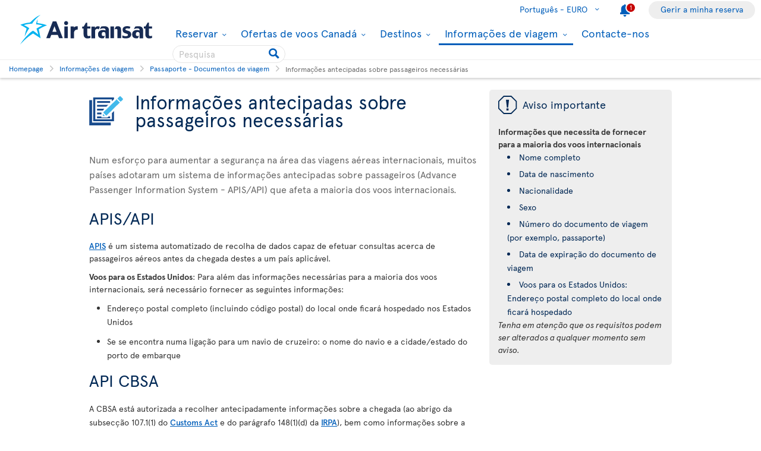

--- FILE ---
content_type: text/html; charset=utf-8
request_url: https://www.airtransat.com/pt-PT/informacoes-de-viagem/passaporte-e-documentos-de-viagem/informacoes-antecipadas-sobre-passageiros-necessarias?footer=vlefateycua,vlefateycua,vlefateycua,vlefateycua,vlefateycua,vlefateycua,vlefateycua,vlefateycua
body_size: 49878
content:
<!DOCTYPE html>
<html  xml:lang="pt" lang="pt" dir="ltr">
<head id="head"><title>
	Informa&#231;&#245;es antecipadas sobre passageiros | Air Transat
</title>
    <script type="text/javascript">
        dataLayer = [{
  "page": {
    "language": "pt",
    "country": "PT",
    "locale": "pt-PT",
    "type": "travel-information",
    "customURL": "/Travel-information/Passport-and-travel-documents/Required-advance-passenger-information",
    "aBtest_expId": "",
    "aBtest_expVar": ""
  },
  "ecomm_pagetype": "travel-information",
  "device": "desktop"
}];
    </script>

    
    <meta http-equiv="X-UA-Compatible" content="IE=edge,chrome=1">
    <meta name="viewport" content="width=device-width, user-scalable=yes, initial-scale=1.0, minimum-scale=1.0">
    <meta name="p:domain_verify" content="e9ac1d80571c4dd60255321c3c83f6e6"/>
    <meta name="robots" content="noindex"><meta name="description" content="Saiba quais as informações requeridas pela Air Transat aos passageiros antes de estes passarem a porta de embarque." /> 
<meta charset="UTF-8" /> 
 
<link href="/favicon.ico" type="image/x-icon" rel="shortcut icon"/>
<link href="/favicon.ico" type="image/x-icon" rel="icon"/>


  <script>
(function getExternalConsent() {
  let queryParams = new URLSearchParams(window.location.search)
  var paramList = ["USPrivacy", "addtlString", "tcString", "consentedDate", "groups"]
  window.OTExternalConsent = {}
  paramList.forEach(param=>{
    window.OTExternalConsent[param] = queryParams.get(param)
  })
})();
</script>
  <script>
function enableTargeting() {
  OneTrust.UpdateConsent("Category","C0004:1");
}
function enableFunctional() {
  OneTrust.UpdateConsent("Category","C0003:1");
}
</script>

  <!-- OneTrust Cookies Consent Notice start for airtransat.com -->
  <script src="https://cdn.cookielaw.org/scripttemplates/otSDKStub.js" data-document-language="true" type="text/javascript" charset="UTF-8" data-domain-script="70af7950-4667-4b6f-83d2-441c6c99709f" ></script>
  <script type="text/javascript">
window.OptanonWrapper = function() {
if (!OnetrustActiveGroups.includes("C0003")) {
                if (!window.optanonPlaceHolderLoaded) {
                    //Utiliser les macros pour recuperer les res strings
                    window.optanonPlaceHolderTitle = "Conteúdo inacessível";
                    window.optanonPlaceHolderText = "Para ver este conteúdo, altere as suas preferências relativamente aos cookies.";
                    window.optanonPlaceHolderCtaText = "Aceitar cookies de funcionalidade";
                    window.optanonPlaceHolderIcon = "";
                    //Ref to optanon method to accept cookies here
                    window.optanonPlaceHolderCta = enableFunctional;

                    let placeHolderCss = document.createElement("link");
                    placeHolderCss.setAttribute("href", "//static.airtransat.com/frontend/bundles/external/scripts/onetrusttransatstyle.prod.css?v=26.1.1.5.131");
                    placeHolderCss.setAttribute("type", "text/css");
                    placeHolderCss.setAttribute("rel", "stylesheet");
                    document.body.appendChild(placeHolderCss);

                    let placeHolderScript = document.createElement("script");
                    placeHolderScript.setAttribute("src", "//static.airtransat.com/frontend/bundles/external/scripts/onetrusttransat.prod.js?v=26.1.1.5.131");
                    placeHolderScript.setAttribute("type", "text/javascript");
                    placeHolderScript.setAttribute("async", true);
                    document.body.appendChild(placeHolderScript);
                }
                else {
                    window.initIframePlaceholder();
                }
            }
            else if (window.optanonPlaceHolderLoaded) {
                window.hideIframePlaceholder();
            }
  }
</script>
  <script>
function rewriteCrossDomainUrl(url) {
  if (typeof url !== 'string' || !window.OnetrustActiveGroups)
    return url;

  var searchHost = window.location.host.endsWith(".transat.com") ? ".airtransat.com" : ".transat.com";
  return url.replace(new RegExp("^(\\w+:)?//([^/?#]+)(/[^?#]*)?(\\?[^#]+)?(#.*)?$"), function(results, protocol, host, path, params, anchor) {
    if (host.toLowerCase().endsWith(searchHost)) {
        var searchParams = new URLSearchParams(params || '');
        searchParams.set('groups', [1, 2, 3, 4].map(function(i) { return 'C000' + i + ':' + (window.OnetrustActiveGroups.includes('C000' + i) ? 1 : 0)}).join(','));
        searchParams.set('consentedDate', new Date().toISOString());
        return (protocol || '') + '//' + host + (path || '') + '?' + searchParams.toString() + (anchor || '');
    }
  
    return results;
  })
}

window.document.addEventListener('click', function(e) {
  if (e.target) {
    var link = e.target.closest('a');
    if (link && link.href) {
      var newUrl = rewriteCrossDomainUrl(link.href);
      if (link.href != newUrl)
        link.href = newUrl;
    }
  }
});
</script>
  <!-- OneTrust Cookies Consent Notice end for airtransat.com -->



<!-- Google Tag Manager for airtransat.com -->
<script>(function(w,d,s,l,i){w[l]=w[l]||[];w[l].push({'gtm.start':
    new Date().getTime(),event:'gtm.js'});var f=d.getElementsByTagName(s)[0],
    j=d.createElement(s),dl=l!='dataLayer'?'&l='+l:'';j.async=true;j.src=
    '//www.googletagmanager.com/gtm.js?id='+i+dl;
    f.parentNode.insertBefore(j,f);
})(window, document, 'script', 'dataLayer', 'GTM-TRRZL6');</script>
<!-- End Google Tag Manager for airtransat.com -->
    <link rel="shortcut icon " href="https://airtransatcommedia.blob.core.windows.net/tswcm/media/tsca/skin/img/favicon.ico" />
    <link rel="icon" href="https://airtransatcommedia.blob.core.windows.net/tswcm/media/tsca/skin/img/favicon.ico" />
    <link rel="canonical" href="https://www.airtransat.com/pt-PT/informacoes-de-viagem/passaporte-e-documentos-de-viagem/informacoes-antecipadas-sobre-passageiros-necessarias" />
    
    <link rel="alternate" hreflang="de-DE" href="https://www.airtransat.com/de-DE/reiseinformationen/reisepass-und-reisedokumente/im-voraus-erforderliche-passagierdaten" />
    
    <link rel="alternate" hreflang="es-ES" href="https://www.airtransat.com/es-ES/informacion-de-viaje/pasaporte-y-documentos-de-viaje/informacion-avanzada-sobre-pasajeros-requerida" />
    
    <link rel="alternate" hreflang="es-US" href="https://www.airtransat.com/es-US/informacion-de-viaje/pasaporte-y-documentos-de-viaje/informacion-avanzada-sobre-pasajeros-requerida" />
    
    <link rel="alternate" hreflang="pt-PT" href="https://www.airtransat.com/pt-PT/informacoes-de-viagem/passaporte-e-documentos-de-viagem/informacoes-antecipadas-sobre-passageiros-necessarias" />
    
    <link rel="alternate" hreflang="fr-FR" href="https://www.airtransat.com/fr-FR/info-voyage/passeport-et-documents-de-voyage/information-prealable-sur-les-voyageurs" />
    
    <link rel="alternate" hreflang="fr-CA" href="https://www.airtransat.com/fr-CA/info-voyage/passeport-et-documents-de-voyage/information-prealable-sur-les-voyageurs" />
    
    <link rel="alternate" hreflang="it-IT" href="https://www.airtransat.com/it-IT/informazioni-di-viaggio/passaporto-e-documenti-di-viaggio/informazioni-richieste-ai-passeggeri-in-anticipo" />
    
    <link rel="alternate" hreflang="en-CA" href="https://www.airtransat.com/en-CA/travel-information/passport-and-travel-documents/required-advance-passenger-information" />
    
    <link rel="alternate" hreflang="en-GB" href="https://www.airtransat.com/en-GB/travel-information/passport-and-travel-documents/required-advance-passenger-information" />
    
    <link rel="alternate" hreflang="en-IE" href="https://www.airtransat.com/en-IE/travel-information/passport-and-travel-documents/required-advance-passenger-information" />
    
    <link rel="alternate" hreflang="en-US" href="https://www.airtransat.com/en-US/travel-information/passport-and-travel-documents/required-advance-passenger-information" />
    
    <link rel="alternate" hreflang="nl-NL" href="https://www.airtransat.com/nl-NL/reisinformatie/paspoorten-en-reisdocumenten/vooraf-vereiste-passagiersgegevens" />
    

    <meta property="og:title" content="Informações antecipadas sobre passageiros | Air Transat" />
    <meta property="og:url" content="https://www.airtransat.com/pt-PT/informacoes-de-viagem/passaporte-e-documentos-de-viagem/informacoes-antecipadas-sobre-passageiros-necessarias" />
    <meta property="og:type" content="website" />
    <meta property="og:site_name" content="Air Transat" />
    <meta property="og:description" content="Saiba quais as informações requeridas pela Air Transat aos passageiros antes de estes passarem a porta de embarque." />

    <meta property="og:image" content="https://www.airtransat.com/getmedia/0140ada8-5d26-466d-ab30-a0f59ff03e97/air-transat-logo-560x300.aspx?width=560&height=300&ext=.jpg&footer=vlefateycua,vlefateycua,vlefateycua,vlefateycua,vlefateycua,vlefateycua,vlefateycua,vlefateycua" />
    <meta property="og:image:secure_url" content="https://www.airtransat.com/getmedia/0140ada8-5d26-466d-ab30-a0f59ff03e97/air-transat-logo-560x300.aspx?width=560&height=300&ext=.jpg&footer=vlefateycua,vlefateycua,vlefateycua,vlefateycua,vlefateycua,vlefateycua,vlefateycua,vlefateycua" />
    <meta property="og:image:type" content="image/jpeg" />
    <meta property="og:image:alt" content="Saiba quais as informações requeridas pela Air Transat aos passageiros antes de estes passarem a porta de embarque." />
     
     
        <!-- SmartBanner on apple device  if url argument (queryparameter) is_mobile=true do not display meta -->
        <meta name="apple-itunes-app" content="app-id=937379405, affiliate-data=ct=smartapp_banner_TS&pt=1207724" />
    <link rel="stylesheet" type="text/css" href="//static.airtransat.com/frontend/bundles/airtransat-main.prod.css?v=26.1.1.5.131" /><link rel="stylesheet" type="text/css" href="//static.airtransat.com/frontend/bundles/external/vue3/bundle_headerfooter.prod.css?v=26.1.1.5.131" />
    
    <script>
        window["webSiteRootAPI"] = 'api.airtransat.com';
    </script>

     <style>
body, .ui-widget {

  font-family: 'Apercu Pro', sans-serif;

}

</style></head>
<body class="LTR Chrome PTPT ContentBody pt-PT TSCA" >
    
    <!-- Google Tag Manager (noscript) for airtransat.com -->
<noscript><iframe src="//www.googletagmanager.com/ns.html?id=GTM-TRRZL6" height="0" width="0" style="display:none;visibility:hidden"></iframe></noscript>
<!-- End Google Tag Manager (noscript) for airtransat.com -->
    <form method="post" action="/pt-PT/informacoes-de-viagem/passaporte-e-documentos-de-viagem/informacoes-antecipadas-sobre-passageiros-necessarias?footer=vlefateycua%2cvlefateycua%2cvlefateycua%2cvlefateycua%2cvlefateycua%2cvlefateycua%2cvlefateycua%2cvlefateycua" id="form">
<div class="aspNetHidden">
<input type="hidden" name="__CMSCsrfToken" id="__CMSCsrfToken" value="gqsmReWGN8UIXfyL+ZGgBKgVmd2DkpUHW75572gCpZhJuQyWB0IrPoZoRztqppd7U3fJu07p/WbCjFQu2QhAHRe/yR0=" />
<input type="hidden" name="__EVENTTARGET" id="__EVENTTARGET" value="" />
<input type="hidden" name="__EVENTARGUMENT" id="__EVENTARGUMENT" value="" />

</div>

<script type="text/javascript">
//<![CDATA[
var theForm = document.forms['form'];
if (!theForm) {
    theForm = document.form;
}
function __doPostBack(eventTarget, eventArgument) {
    if (!theForm.onsubmit || (theForm.onsubmit() != false)) {
        theForm.__EVENTTARGET.value = eventTarget;
        theForm.__EVENTARGUMENT.value = eventArgument;
        theForm.submit();
    }
}
//]]>
</script>


<script src="/WebResource.axd?d=pynGkmcFUV13He1Qd6_TZLroKp7weEpAyiOoDkjsIHkzM0pDHmQ5ShVPGC4Y7LPC6Xy9lw2&amp;t=638901526312636832" type="text/javascript"></script>

<input type="hidden" name="lng" id="lng" value="pt-PT" />
<script type="text/javascript">
	//<![CDATA[

function PM_Postback(param) { if (window.top.HideScreenLockWarningAndSync) { window.top.HideScreenLockWarningAndSync(1080); } if(window.CMSContentManager) { CMSContentManager.allowSubmit = true; }; __doPostBack('m$am',param); }
function PM_Callback(param, callback, ctx) { if (window.top.HideScreenLockWarningAndSync) { window.top.HideScreenLockWarningAndSync(1080); }if (window.CMSContentManager) { CMSContentManager.storeContentChangedStatus(); };WebForm_DoCallback('m$am',param,callback,ctx,null,true); }
//]]>
</script>
<script src="/ScriptResource.axd?d=NJmAwtEo3Ipnlaxl6CMhvm-_5TUk-RK-DmJbdGdbLBqxb1kACl9M5jwmiW7-BFa6UAiKHrvV5KgVKABwm5sM5OpszIc2VBOcjdmfGf1jfq1TBr0oy0UzZFcYEs_P39hHJLze7Q4TmRUv8U3bfdGBZ_1nqPc1&amp;t=345ad968" type="text/javascript"></script>
<script src="/ScriptResource.axd?d=dwY9oWetJoJoVpgL6Zq8OM3cWqbsTvTzEU0Yf3mQdAIRdXRVhh3yymJKBHXHIfjE04yPs66Q0Q84qEVAuhlAOKXTQtE1SWGI3ZKq6tTY_X85yl9aeBf-70JiHbq6QTWNFKQ-ZrLg1LjoaR58GgxfzLHIVFQ1&amp;t=345ad968" type="text/javascript"></script>
<script type="text/javascript">
	//<![CDATA[

var CMS = CMS || {};
CMS.Application = {
  "language": "pt",
  "imagesUrl": "/CMSPages/GetResource.ashx?image=%5bImages.zip%5d%2f",
  "isDebuggingEnabled": true,
  "applicationUrl": "/",
  "isDialog": false,
  "isRTL": "false"
};

//]]>
</script>
<div class="aspNetHidden">

	<input type="hidden" name="__VIEWSTATEGENERATOR" id="__VIEWSTATEGENERATOR" value="A5343185" />
	<input type="hidden" name="__SCROLLPOSITIONX" id="__SCROLLPOSITIONX" value="0" />
	<input type="hidden" name="__SCROLLPOSITIONY" id="__SCROLLPOSITIONY" value="0" />
</div>
    <script type="text/javascript">window.tsConfig=function(r){var n=function(r){return Array.isArray(r)},t=function(r){return!n(r)&&"object"==typeof r},o=function(r,n){Array.prototype.push.apply(r,n)},i=function(r,f){if(!t(f))return r;if(!t(r))return f;for(var u in f)if(f.hasOwnProperty(u)){var e=r[u],a=f[u];n(e)&&n(a)?o(e,a):t(e)&&t(a)?i(e,a):r[u]=a}return r};return i(r,{"helpful":{"url":"/CMSPages/_Transat/UpdateHelpful.aspx","guid":"dac68e76-789c-4381-9f26-47c78293bb48"},"deviceType":"Desktop","pageName":"Informações antecipadas sobre passageiros necessárias","culture":"pt-PT","language":"pt","currencyFormat":"{0}€","mediaLibrary":"https://airtransatcommedia.blob.core.windows.net/tswcm/media/tsca/skin/","staticContentRoot":"//static.airtransat.com","domain":"www.airtransat.com","labels":{"goToHome":"Alterar país/idioma","languageAccessibility":"Selecione o seu idioma. A seleção atual é"},"cultures":[{"code":"pt-PT","name":"Portuguese","url":"/pt-PT/informacoes-de-viagem/passaporte-e-documentos-de-viagem/informacoes-antecipadas-sobre-passageiros-necessarias?footer=vlefateycua,vlefateycua,vlefateycua,vlefateycua,vlefateycua,vlefateycua,vlefateycua,vlefateycua"}],"contextualParameters":{"footer":"vlefateycua%2cvlefateycua%2cvlefateycua%2cvlefateycua%2cvlefateycua%2cvlefateycua%2cvlefateycua%2cvlefateycua"},"location":{"latitude":39.9625,"longitude":-83.0061,"nearestAirportsFromPosition":["YQG"]},"mobileModeThresholdInPixel":767,"angularDebug":false,"hostByEnvironment":{"seatSelection":"services.airtransat.com","reservationsSV":"https://reservations.transat.com","tdpEdoc":"https://bookings.airtransat.com/TSOnline/ReservationRetrieveRemoteExternal.do?formAction=ReservationRetrieveRemoteExternal.do&action=MMB","tdpBookingDesktop":"https://bookings.airtransat.com/ts-next-gen-ux/air-lfs-external/","tdpBookingMobile":"https://bookings.airtransat.com/ts-next-gen-ux/air-lfs-external/","toPortal":"www.transat.com","tsapi":"api.airtransat.com","tsProduct":"wcm.transat.com","tsDetailOffer":"www.transat.com","tsStaticContent":"staticcontent.transat.com","tswcm":"www.airtransat.com","tosapi":"sapi.transat.com","tocbapi":"cbapi.transat.com","ttsmmb":"https://edocs.softvoyage.com/cgi-bin/sax-edocs/edoc.cgi?code_ag=atr&alias=atr&tourop=VAT&view_request=Y&email_request=&email=&bookingtype=I&bypax=Y","tdpmmb":"https://bookings.airtransat.com","toDetailOffer":"www.transat.com","napi":"https://api.transat.com/notifications","edmRender":"https://api.transat.com/edocs/render?code_ag=atr&alias=atr&tourop=VAT&view_request=Y&email_request=&bookingtype=I&bypax=Y","edmRenderB2B":"https://api.transat.com/edocs/render?code_ag=atr&alias=atr&tourop=VAT&view_request=Y&email_request=&email=","edmRenderB2BSecured":"https://api.transat.com/edocs/render?code_ag=TRB&alias=TRB&tourop=VAT&view_request=Y&email_request=&email=&mode=B2D","clientapi":"https://api.transat.com/client","toapi":"api.transat.com","edmValidation":"https://api.transat.com/edocs/validation?code_ag=atr&alias=atr&tourop=VAT&view_request=Y&email_request=&email=&bookingtype=I&bypax=Y","edmapi":"api.transat.com/edocs","umbrellaTO":"api.transat.com","umbrellaTS":"apis.airtransat.com","serviceNow":"https://transat.service-now.com/api/sn_sc/servicecatalog/items/1c2795dddb52bf00985f38ff9d961957/","toStaticContent":"https://static.transat.com","ttsInfoExt":"https://ttsinfoext.transat.com","dohopBooking":"https://connectair.airtransat.com","faresapi":"https://api.transat.com/fares","productsapi":"https://api.transat.com/products","flightapi":"api.transat.com/flight/","flightshoppingapi":"api.transat.com/shopping/"}})}(window.tsConfig||window.Config);</script>
    <script type="text/javascript">
//<![CDATA[
Sys.WebForms.PageRequestManager._initialize('manScript', 'form', ['fp$lt$ctl02$pageplaceholder$p$lt$ctl03$TransatCustomFormHelpfulComment$UpdatePanelHelpful1','','tctxM',''], ['p$lt$ctl02$pageplaceholder$p$lt$ctl03$TransatCustomFormHelpfulComment$SubmitButton',''], [], 90, '');
//]]>
</script>

    <div data-kind="tsconfig" id="ctxM">

</div>
    













<script type="text/javascript" src="https://cdnjs.cloudflare.com/ajax/libs/jquery/1.12.3/jquery.min.js" integrity="sha512-mx0L9xs+R5jFQ6OoBbS9oOfdPyymQXsrSAjJ8rncuCxA9FPPrlrCxrr8Xwo+N246jOgHtIPBR0eF61OQuPSoDg==" crossorigin="anonymous"></script><script type="text/javascript" src="https://cdnjs.cloudflare.com/ajax/libs/angular.js/1.8.2/angular.min.js" integrity="sha512-7oYXeK0OxTFxndh0erL8FsjGvrl2VMDor6fVqzlLGfwOQQqTbYsGPv4ZZ15QHfSk80doyaM0ZJdvkyDcVO7KFA==" crossorigin="anonymous"></script><script type="text/javascript" src="//static.airtransat.com/frontend/bundles/ts-common.prod.js?v=26.1.1.5.131"></script>



















<script type="text/javascript" src="//static.airtransat.com/frontend/bundles/external/scripts/backtotop.prod.js?v=26.1.1.5.131"></script><link rel="stylesheet" type="text/css" href="//static.airtransat.com/frontend/bundles/external/scripts/backtotopstyle.prod.css?v=26.1.1.5.131" />



    <header role="banner" class="TS-header bsh-smallDrop  responsive">
        

    <a href="#skipToMainContent" class="TS-outline accessibilityFastLink goToMainContent">
        <span>Ir para o conte&#250;do principal</span>
    </a>


        
        
        <div class="TS-headerWrapper maxWidth1350 on-desktop">
            

    <a href="/pt-PT/air-transat-portugal?footer=vlefateycua,vlefateycua,vlefateycua,vlefateycua,vlefateycua,vlefateycua,vlefateycua,vlefateycua" class="TS-logoContainer on-desktop TS-outline" target="_self">
        <img class="logoImg" src="https://airtransatcommedia.blob.core.windows.net/tswcm/media/tsca/skin/img/logos/logo-airtransat-header-destop-2023.svg" alt="Logo Air Transat - Go back to home page" />
    </a>


            <nav role="navigation" class="header-sideBody">
                <div class="TS-infosContainer">
                    


                    

        <div class="langSelector extended-panel">

            <button class="langSelector-btn" type="button">
                <span class="btn-label icon-chevronD">
                    <span class="country-name">Portugu&#234;s -</span>
                    EURO
                </span>
                <span class="icon accessibilityMsg">Select your language. The current selection is Portugu&#234;s - EURO</span>
            </button>

                <div class="langSelector-panel on-desktop">
                    <ul class="langSelector-list">
                            <li class="langSelector-list-container">
                                <span class="list-title">Am&#233;rica</span>
                                <ul class="languageSelector-list">
                                        <li class="langSelector-lang">
                                            <a tabindex="-1" class="lang-link"
                                               lang="en"
                                               href="/en-CA/travel-information/passport-and-travel-documents/required-advance-passenger-information?footer=vlefateycua,vlefateycua,vlefateycua,vlefateycua,vlefateycua,vlefateycua,vlefateycua,vlefateycua"
                                               onclick="dataLayer.push({ event: 'ga4_gtm_event', ga4_event: 'click_air_transat_menu', ga4_eventParams: { event_group: 'main menu', menu_category: 'language selection', menu_item: 'english - cad' } })"
                                               data-culture-code="en-CA">
                                                English - CAD
                                            </a>
                                        </li>
                                        <li class="langSelector-lang">
                                            <a tabindex="-1" class="lang-link"
                                               lang="fr"
                                               href="/fr-CA/info-voyage/passeport-et-documents-de-voyage/information-prealable-sur-les-voyageurs?footer=vlefateycua,vlefateycua,vlefateycua,vlefateycua,vlefateycua,vlefateycua,vlefateycua,vlefateycua"
                                               onclick="dataLayer.push({ event: 'ga4_gtm_event', ga4_event: 'click_air_transat_menu', ga4_eventParams: { event_group: 'main menu', menu_category: 'language selection', menu_item: 'fran&#231;ais - cad' } })"
                                               data-culture-code="fr-CA">
                                                Fran&#231;ais - CAD
                                            </a>
                                        </li>
                                        <li class="langSelector-lang">
                                            <a tabindex="-1" class="lang-link"
                                               lang="en"
                                               href="/en-US/travel-information/passport-and-travel-documents/required-advance-passenger-information?footer=vlefateycua,vlefateycua,vlefateycua,vlefateycua,vlefateycua,vlefateycua,vlefateycua,vlefateycua"
                                               onclick="dataLayer.push({ event: 'ga4_gtm_event', ga4_event: 'click_air_transat_menu', ga4_eventParams: { event_group: 'main menu', menu_category: 'language selection', menu_item: 'english - usd' } })"
                                               data-culture-code="en-US">
                                                English - USD
                                            </a>
                                        </li>
                                        <li class="langSelector-lang">
                                            <a tabindex="-1" class="lang-link"
                                               lang="es"
                                               href="/es-US/informacion-de-viaje/pasaporte-y-documentos-de-viaje/informacion-avanzada-sobre-pasajeros-requerida?footer=vlefateycua,vlefateycua,vlefateycua,vlefateycua,vlefateycua,vlefateycua,vlefateycua,vlefateycua"
                                               onclick="dataLayer.push({ event: 'ga4_gtm_event', ga4_event: 'click_air_transat_menu', ga4_eventParams: { event_group: 'main menu', menu_category: 'language selection', menu_item: 'espa&#241;ol - usd' } })"
                                               data-culture-code="es-US">
                                                Espa&#241;ol - USD
                                            </a>
                                        </li>
                                </ul>
                            </li>
                            <li class="langSelector-list-container">
                                <span class="list-title">Europa</span>
                                <ul class="languageSelector-list">
                                        <li class="langSelector-lang">
                                            <a tabindex="-1" class="lang-link"
                                               lang="de"
                                               href="/de-DE/reiseinformationen/reisepass-und-reisedokumente/im-voraus-erforderliche-passagierdaten?footer=vlefateycua,vlefateycua,vlefateycua,vlefateycua,vlefateycua,vlefateycua,vlefateycua,vlefateycua"
                                               onclick="dataLayer.push({ event: 'ga4_gtm_event', ga4_event: 'click_air_transat_menu', ga4_eventParams: { event_group: 'main menu', menu_category: 'language selection', menu_item: 'deutsch - euro' } })"
                                               data-culture-code="de-DE">
                                                Deutsch - EURO
                                            </a>
                                        </li>
                                        <li class="langSelector-lang">
                                            <a tabindex="-1" class="lang-link"
                                               lang="en"
                                               href="/en-IE/travel-information/passport-and-travel-documents/required-advance-passenger-information?footer=vlefateycua,vlefateycua,vlefateycua,vlefateycua,vlefateycua,vlefateycua,vlefateycua,vlefateycua"
                                               onclick="dataLayer.push({ event: 'ga4_gtm_event', ga4_event: 'click_air_transat_menu', ga4_eventParams: { event_group: 'main menu', menu_category: 'language selection', menu_item: 'english - euro' } })"
                                               data-culture-code="en-IE">
                                                English - EURO
                                            </a>
                                        </li>
                                        <li class="langSelector-lang">
                                            <a tabindex="-1" class="lang-link"
                                               lang="es"
                                               href="/es-ES/informacion-de-viaje/pasaporte-y-documentos-de-viaje/informacion-avanzada-sobre-pasajeros-requerida?footer=vlefateycua,vlefateycua,vlefateycua,vlefateycua,vlefateycua,vlefateycua,vlefateycua,vlefateycua"
                                               onclick="dataLayer.push({ event: 'ga4_gtm_event', ga4_event: 'click_air_transat_menu', ga4_eventParams: { event_group: 'main menu', menu_category: 'language selection', menu_item: 'espa&#241;ol - euro' } })"
                                               data-culture-code="es-ES">
                                                Espa&#241;ol - EURO
                                            </a>
                                        </li>
                                        <li class="langSelector-lang">
                                            <a tabindex="-1" class="lang-link"
                                               lang="fr"
                                               href="/fr-FR/info-voyage/passeport-et-documents-de-voyage/information-prealable-sur-les-voyageurs?footer=vlefateycua,vlefateycua,vlefateycua,vlefateycua,vlefateycua,vlefateycua,vlefateycua,vlefateycua"
                                               onclick="dataLayer.push({ event: 'ga4_gtm_event', ga4_event: 'click_air_transat_menu', ga4_eventParams: { event_group: 'main menu', menu_category: 'language selection', menu_item: 'fran&#231;ais - euro' } })"
                                               data-culture-code="fr-FR">
                                                Fran&#231;ais - EURO
                                            </a>
                                        </li>
                                        <li class="langSelector-lang">
                                            <a tabindex="-1" class="lang-link"
                                               lang="it"
                                               href="/it-IT/informazioni-di-viaggio/passaporto-e-documenti-di-viaggio/informazioni-richieste-ai-passeggeri-in-anticipo?footer=vlefateycua,vlefateycua,vlefateycua,vlefateycua,vlefateycua,vlefateycua,vlefateycua,vlefateycua"
                                               onclick="dataLayer.push({ event: 'ga4_gtm_event', ga4_event: 'click_air_transat_menu', ga4_eventParams: { event_group: 'main menu', menu_category: 'language selection', menu_item: 'italiano - euro' } })"
                                               data-culture-code="it-IT">
                                                Italiano - EURO
                                            </a>
                                        </li>
                                        <li class="langSelector-lang">
                                            <a tabindex="-1" class="lang-link"
                                               lang="nl"
                                               href="/nl-NL/reisinformatie/paspoorten-en-reisdocumenten/vooraf-vereiste-passagiersgegevens?footer=vlefateycua,vlefateycua,vlefateycua,vlefateycua,vlefateycua,vlefateycua,vlefateycua,vlefateycua"
                                               onclick="dataLayer.push({ event: 'ga4_gtm_event', ga4_event: 'click_air_transat_menu', ga4_eventParams: { event_group: 'main menu', menu_category: 'language selection', menu_item: 'nederlands - euro' } })"
                                               data-culture-code="nl-NL">
                                                Nederlands - EURO
                                            </a>
                                        </li>
                                        <li class="langSelector-lang isSelected">
                                            <a tabindex="-1" class="lang-link"
                                               lang="pt"
                                               href="/pt-PT/informacoes-de-viagem/passaporte-e-documentos-de-viagem/informacoes-antecipadas-sobre-passageiros-necessarias?footer=vlefateycua,vlefateycua,vlefateycua,vlefateycua,vlefateycua,vlefateycua,vlefateycua,vlefateycua"
                                               onclick="dataLayer.push({ event: 'ga4_gtm_event', ga4_event: 'click_air_transat_menu', ga4_eventParams: { event_group: 'main menu', menu_category: 'language selection', menu_item: 'portugu&#234;s - euro' } })"
                                               data-culture-code="pt-PT">
                                                Portugu&#234;s - EURO
                                            </a>
                                        </li>
                                        <li class="langSelector-lang">
                                            <a tabindex="-1" class="lang-link"
                                               lang="en"
                                               href="/en-GB/travel-information/passport-and-travel-documents/required-advance-passenger-information?footer=vlefateycua,vlefateycua,vlefateycua,vlefateycua,vlefateycua,vlefateycua,vlefateycua,vlefateycua"
                                               onclick="dataLayer.push({ event: 'ga4_gtm_event', ga4_event: 'click_air_transat_menu', ga4_eventParams: { event_group: 'main menu', menu_category: 'language selection', menu_item: 'english - gbp' } })"
                                               data-culture-code="en-GB">
                                                English - GBP
                                            </a>
                                        </li>
                                </ul>
                            </li>
                    </ul>
                </div>

        </div>

                    

    <div class="alertItem">
        <a href="/pt-PT/Services/Document/RedirectTo?nodeAliasPath=%2fTravel-information%2fNotice-to-Travellers&amp;footer=vlefateycua,vlefateycua,vlefateycua,vlefateycua,vlefateycua,vlefateycua,vlefateycua,vlefateycua" 
           title="active alert." 
           onmouseup="addMenuGtmEvent('alert', '', '', '/Travel-information/Notice-to-Travellers')" 
           onclick="dataLayer.push({ event: 'ga4_gtm_event', ga4_event: 'click_air_transat_menu', ga4_eventParams: { event_group: 'main menu', menu_category: 'notice to travellers', menu_item: 'notice to travellers' } })"
           target="_blank">
            <span class="withChip icon-notify">
                <span class="chip">1</span>
            </span>
            <span class="accessibilityMsg">active alert.</span>
        </a>
    </div>

                    

        <div class="co-header-btn" data-nodealiaspath="/my-booking" data-caption="Gerir a minha reserva">
            <a href="/pt-PT/as-minhas-reservas?footer=vlefateycua,vlefateycua,vlefateycua,vlefateycua,vlefateycua,vlefateycua,vlefateycua,vlefateycua" target="_self">
                Gerir a minha reserva
            </a>
        </div>

                </div>

                    <div class="mainMenu-container">
                        <span class="accessibilityMsg">Menu principal.</span>
                        


<ul class="mainMenu-list">
            <li class="mainMenu-listItem mobileMenu" data-nodealiaspath="/my-booking" data-caption="Gerir a minha reserva">
                <a href="/pt-PT/as-minhas-reservas?footer=vlefateycua,vlefateycua,vlefateycua,vlefateycua,vlefateycua,vlefateycua,vlefateycua,vlefateycua" class="mainMenu-listItem-link "
                   target="_self">
                    Gerir a minha reserva
                </a>
            </li>
            <li class="mainMenu-listItem extended-panel l-col2 desktopMenu mobileMenu" data-nodealiaspath="/book" data-caption="Reservar">
                <a href="/pt-PT/reservar?footer=vlefateycua,vlefateycua,vlefateycua,vlefateycua,vlefateycua,vlefateycua,vlefateycua,vlefateycua" aria-haspopup="true" class="mainMenu-listItem-link" target="_self" tabindex="0">
                    Reservar
                    <span class="accessibilityMsg">Dropdown Menu : Press the enter key to show the sub-menu</span>
                </a>
                    <ul class="subMenu-lists-container">
                            <li class="subMenu-list desktopMenu mobileMenu" data-nodealiaspath="/book/book-a-flight" data-caption="Voo">
                                <a class="subMenu-list-title" href="/pt-PT/reservar/reservar-um-voo?footer=vlefateycua,vlefateycua,vlefateycua,vlefateycua,vlefateycua,vlefateycua,vlefateycua,vlefateycua" target="_self">
                                    <span>Voo</span>
                                </a>
                                    <ul class="subMenu-listItems-container">
                                            <li class="subMenu-listItem" data-nodealiaspath="/book/book-a-flight/partnerships" data-caption="As nossas parcerias">
                                                <a class="subMenu-listItem-link"
                                                   href="/pt-PT/reservar/reservar-um-voo/parcerias?footer=vlefateycua,vlefateycua,vlefateycua,vlefateycua,vlefateycua,vlefateycua,vlefateycua,vlefateycua" target="_self">
                                                    As nossas parcerias
                                                </a>
                                            </li>
                                            <li class="subMenu-listItem" data-nodealiaspath="/book/book-a-flight/codeshare-flights" data-caption="Voos em codeshare">
                                                <a class="subMenu-listItem-link"
                                                   href="/pt-PT/reservar/voos-codeshare?footer=vlefateycua,vlefateycua,vlefateycua,vlefateycua,vlefateycua,vlefateycua,vlefateycua,vlefateycua" target="_self">
                                                    Voos em codeshare
                                                </a>
                                            </li>
                                            <li class="subMenu-listItem" data-nodealiaspath="/book/book-a-flight/connectair-by-air-transat" data-caption="connectair by Air Transat">
                                                <a class="subMenu-listItem-link"
                                                   href="/pt-PT/reservar/connectair-by-air-transat?footer=vlefateycua,vlefateycua,vlefateycua,vlefateycua,vlefateycua,vlefateycua,vlefateycua,vlefateycua" target="_self">
                                                    connectair by Air Transat
                                                </a>
                                            </li>
                                            <li class="subMenu-listItem" data-nodealiaspath="/book/book-a-flight/nav-train-air" data-caption="Train + Air">
                                                <a class="subMenu-listItem-link"
                                                   href="/pt-PT/train-air?footer=vlefateycua,vlefateycua,vlefateycua,vlefateycua,vlefateycua,vlefateycua,vlefateycua,vlefateycua" target="_self">
                                                    Train + Air
                                                </a>
                                            </li>
                                            <li class="subMenu-listItem" data-nodealiaspath="/book/book-a-flight/upgrades" data-caption="Upgrade">
                                                <a class="subMenu-listItem-link"
                                                   href="/pt-PT/reservar/reservar-um-voo/upgrade?footer=vlefateycua,vlefateycua,vlefateycua,vlefateycua,vlefateycua,vlefateycua,vlefateycua,vlefateycua" target="_self">
                                                    Upgrade
                                                </a>
                                            </li>
                                            <li class="subMenu-listItem" data-nodealiaspath="/book/book-a-flight/nav-gruppenreise" data-caption="Viagens de grupo">
                                                <a class="subMenu-listItem-link"
                                                   href="/pt-PT/informacoes-de-viagem/servicos-especiais/viagens-de-grupo?ici=nav&amp;icn=group-travel-forms&amp;footer=vlefateycua,vlefateycua,vlefateycua,vlefateycua,vlefateycua,vlefateycua,vlefateycua,vlefateycua" target="_self">
                                                    Viagens de grupo
                                                </a>
                                            </li>
                                    </ul>
                            </li>
                            <li class="subMenu-list desktopMenu mobileMenu" data-nodealiaspath="/book/nav-more" data-caption="Servi&#231;os adicionais">
                                <a class="subMenu-list-title" href="/pt-PT/reservar/servicos-adicionais?footer=vlefateycua,vlefateycua,vlefateycua,vlefateycua,vlefateycua,vlefateycua,vlefateycua,vlefateycua" target="_self">
                                    <span>Serviços adicionais</span>
                                </a>
                                    <ul class="subMenu-listItems-container">
                                            <li class="subMenu-listItem" data-nodealiaspath="/book/nav-more/nav-hotels" data-caption="Hot&#233;is">
                                                <a class="subMenu-listItem-link"
                                                   href="/pt-PT/reservar/reservar-um-hotel?footer=vlefateycua,vlefateycua,vlefateycua,vlefateycua,vlefateycua,vlefateycua,vlefateycua,vlefateycua" target="_self">
                                                    Hotéis
                                                </a>
                                            </li>
                                            <li class="subMenu-listItem" data-nodealiaspath="/book/nav-more/nav-car-rental" data-caption="Carros">
                                                <a class="subMenu-listItem-link"
                                                   href="/pt-PT/reservar/alugue-um-carro?footer=vlefateycua,vlefateycua,vlefateycua,vlefateycua,vlefateycua,vlefateycua,vlefateycua,vlefateycua" target="_self">
                                                    Carros
                                                </a>
                                            </li>
                                            <li class="subMenu-listItem" data-nodealiaspath="/book/nav-more/nav-carbon-footprint" data-caption="Act on your carbon footprint">
                                                <a class="subMenu-listItem-link"
                                                   href="https://airtransat.climate.site/?utm_source=clients_web&amp;utm_medium=air_transat&amp;utm_campaign=carbon_compensation" target="_self">
                                                    Act on your carbon footprint
                                                </a>
                                            </li>
                                    </ul>
                            </li>
                    </ul>
            </li>
            <li class="mainMenu-listItem byDefault desktopMenu mobileMenu" data-nodealiaspath="/Europe-Flight-Deals" data-caption="Ofertas de voos Canad&#225;">
                <a href="/pt-PT/ofertas-de-voos-para-o-canada?footer=vlefateycua,vlefateycua,vlefateycua,vlefateycua,vlefateycua,vlefateycua,vlefateycua,vlefateycua" aria-haspopup="true" class="mainMenu-listItem-link" target="_self">
                    Ofertas de voos Canadá
                    <span class="accessibilityMsg">Dropdown Menu : Press the enter key to show the sub-menu</span>
                </a>
                <ul class="subMenu-lists-container">
                        <li class="subMenu-listItem desktopMenu mobileMenu" data-caption="Voos de &#250;ltima hora">
                            <a class="subMenu-listItem-link"
                               href="/pt-PT/ofertas-de-voos-para-o-canada/ultima-hora?footer=vlefateycua,vlefateycua,vlefateycua,vlefateycua,vlefateycua,vlefateycua,vlefateycua,vlefateycua" target="_self">
                                <span>Voos de última hora</span>
                            </a>
                        </li>
                        <li class="subMenu-listItem desktopMenu mobileMenu" data-caption="Por menos de 439 €">
                            <a class="subMenu-listItem-link"
                               href="/pt-PT/ofertas-de-voos-para-o-canada/por-menos-de?footer=vlefateycua,vlefateycua,vlefateycua,vlefateycua,vlefateycua,vlefateycua,vlefateycua,vlefateycua" target="_self">
                                <span>Por menos de 439 €</span>
                            </a>
                        </li>
                        <li class="subMenu-listItem desktopMenu mobileMenu" data-caption="Inverno">
                            <a class="subMenu-listItem-link"
                               href="/pt-PT/ofertas-de-voos-para-o-canada/inverno?footer=vlefateycua,vlefateycua,vlefateycua,vlefateycua,vlefateycua,vlefateycua,vlefateycua,vlefateycua" target="_self">
                                <span>Inverno</span>
                            </a>
                        </li>
                        <li class="subMenu-listItem desktopMenu mobileMenu" data-caption="Primavera">
                            <a class="subMenu-listItem-link"
                               href="/pt-PT/ofertas-de-voos-para-o-canada/primavera?footer=vlefateycua,vlefateycua,vlefateycua,vlefateycua,vlefateycua,vlefateycua,vlefateycua,vlefateycua" target="_self">
                                <span>Primavera</span>
                            </a>
                        </li>
                        <li class="subMenu-listItem desktopMenu mobileMenu" data-caption="Ver&#227;o">
                            <a class="subMenu-listItem-link"
                               href="/pt-PT/ofertas-de-voos-para-o-canada/verao?footer=vlefateycua,vlefateycua,vlefateycua,vlefateycua,vlefateycua,vlefateycua,vlefateycua,vlefateycua" target="_self">
                                <span>Verão</span>
                            </a>
                        </li>
                        <li class="subMenu-listItem desktopMenu mobileMenu" data-caption="Outono">
                            <a class="subMenu-listItem-link"
                               href="/pt-PT/ofertas-de-voos-para-o-canada/outono?footer=vlefateycua,vlefateycua,vlefateycua,vlefateycua,vlefateycua,vlefateycua,vlefateycua,vlefateycua" target="_self">
                                <span>Outono</span>
                            </a>
                        </li>
                        <li class="subMenu-listItem desktopMenu mobileMenu" data-caption="Voos de liga&#231;&#227;o">
                            <a class="subMenu-listItem-link"
                               href="/pt-PT/ofertas-de-voos-para-o-canada/voos-para-descobrir-mais-do-canada?footer=vlefateycua,vlefateycua,vlefateycua,vlefateycua,vlefateycua,vlefateycua,vlefateycua,vlefateycua" target="_self">
                                <span>Voos de ligação</span>
                            </a>
                        </li>
                        <li class="subMenu-listItem desktopMenu mobileMenu" data-caption="S&#243; de ida">
                            <a class="subMenu-listItem-link"
                               href="/pt-PT/ofertas-de-voos-para-o-canada/so-ida?footer=vlefateycua,vlefateycua,vlefateycua,vlefateycua,vlefateycua,vlefateycua,vlefateycua,vlefateycua" target="_self">
                                <span>Só de ida</span>
                            </a>
                        </li>
                </ul>
            </li>
            <li class="mainMenu-listItem extended-panel l-col1 desktopMenu mobileMenu" data-nodealiaspath="/destinations" data-caption="Destinos">
                <a href="/pt-PT/visite-o-canada?footer=vlefateycua,vlefateycua,vlefateycua,vlefateycua,vlefateycua,vlefateycua,vlefateycua,vlefateycua" aria-haspopup="true" class="mainMenu-listItem-link" target="_self" tabindex="0">
                    Destinos
                    <span class="accessibilityMsg">Dropdown Menu : Press the enter key to show the sub-menu</span>
                </a>
                    <ul class="subMenu-lists-container">
                            <li class="subMenu-list desktopMenu mobileMenu" data-nodealiaspath="/destinations/canada" data-caption="Visite o Canad&#225;">
                                <a class="subMenu-list-title" href="/pt-PT/visite-o-canada?footer=vlefateycua,vlefateycua,vlefateycua,vlefateycua,vlefateycua,vlefateycua,vlefateycua,vlefateycua" target="_self">
                                        <img alt="" class="title-icon" src="[data-uri]" />
                                    <span>Visite o Canadá</span>
                                </a>
                                    <ul class="subMenu-listItems-container">
                                            <li class="subMenu-listItem" data-nodealiaspath="/destinations/canada/montreal" data-caption="Montreal">
                                                <a class="subMenu-listItem-link"
                                                   href="/pt-PT/visite-o-canada/montreal?footer=vlefateycua,vlefateycua,vlefateycua,vlefateycua,vlefateycua,vlefateycua,vlefateycua,vlefateycua" target="_self">
                                                    Montreal
                                                </a>
                                            </li>
                                            <li class="subMenu-listItem" data-nodealiaspath="/destinations/canada/quebec-1" data-caption="Cidade de Quebeque">
                                                <a class="subMenu-listItem-link"
                                                   href="/pt-PT/visite-o-canada/cidade-de-quebeque?footer=vlefateycua,vlefateycua,vlefateycua,vlefateycua,vlefateycua,vlefateycua,vlefateycua,vlefateycua" target="_self">
                                                    Cidade de Quebeque
                                                </a>
                                            </li>
                                            <li class="subMenu-listItem" data-nodealiaspath="/destinations/canada/toronto" data-caption="Toronto">
                                                <a class="subMenu-listItem-link"
                                                   href="/pt-PT/visite-o-canada/toronto?footer=vlefateycua,vlefateycua,vlefateycua,vlefateycua,vlefateycua,vlefateycua,vlefateycua,vlefateycua" target="_self">
                                                    Toronto
                                                </a>
                                            </li>
                                            <li class="subMenu-listItem" data-nodealiaspath="/destinations/canada/calgary" data-caption="Calgary">
                                                <a class="subMenu-listItem-link"
                                                   href="/pt-PT/visite-o-canada/calgary?footer=vlefateycua,vlefateycua,vlefateycua,vlefateycua,vlefateycua,vlefateycua,vlefateycua,vlefateycua" target="_self">
                                                    Calgary
                                                </a>
                                            </li>
                                            <li class="subMenu-listItem" data-nodealiaspath="/destinations/canada/vancouver" data-caption="Vancouver">
                                                <a class="subMenu-listItem-link"
                                                   href="/pt-PT/visite-o-canada/vancouver?footer=vlefateycua,vlefateycua,vlefateycua,vlefateycua,vlefateycua,vlefateycua,vlefateycua,vlefateycua" target="_self">
                                                    Vancouver
                                                </a>
                                            </li>
                                    </ul>
                            </li>
                    </ul>
            </li>
            <li class="mainMenu-listItem extended-panel l-col4 desktopMenu mobileMenu" data-nodealiaspath="/Travel-information" data-caption="Informa&#231;&#245;es de viagem">
                <a href="/pt-PT/informacoes-de-viagem?footer=vlefateycua,vlefateycua,vlefateycua,vlefateycua,vlefateycua,vlefateycua,vlefateycua,vlefateycua" aria-haspopup="true" class="mainMenu-listItem-link isSelected" target="_self" tabindex="0">
                    Informações de viagem
                    <span class="accessibilityMsg">Dropdown Menu : Press the enter key to show the sub-menu</span>
                </a>
                    <ul class="subMenu-lists-container">
                            <li class="subMenu-list desktopMenu mobileMenu" data-nodealiaspath="/Travel-information/Baggage" data-caption="Bagagem">
                                <a class="subMenu-list-title" href="/pt-PT/informacoes-de-viagem/bagagem?footer=vlefateycua,vlefateycua,vlefateycua,vlefateycua,vlefateycua,vlefateycua,vlefateycua,vlefateycua" target="_self">
                                        <img alt="" class="title-icon" src="[data-uri]" />
                                    <span>Bagagem</span>
                                </a>
                                    <ul class="subMenu-listItems-container">
                                            <li class="subMenu-listItem" data-nodealiaspath="/Travel-information/Baggage/Weight-Dimensions" data-caption="Peso - Dimens&#245;es">
                                                <a class="subMenu-listItem-link"
                                                   href="/pt-PT/informacoes-de-viagem/bagagem/peso-e-tamanho-o-que-pode-levar-consigo?footer=vlefateycua,vlefateycua,vlefateycua,vlefateycua,vlefateycua,vlefateycua,vlefateycua,vlefateycua" target="_self">
                                                    Peso - Dimensões
                                                </a>
                                            </li>
                                            <li class="subMenu-listItem" data-nodealiaspath="/Travel-information/Baggage/Restricted-Prohibited-items" data-caption="Restri&#231;&#227;o - Itens regulados">
                                                <a class="subMenu-listItem-link"
                                                   href="/pt-PT/informacoes-de-viagem/bagagem/restricao-itens-regulados?footer=vlefateycua,vlefateycua,vlefateycua,vlefateycua,vlefateycua,vlefateycua,vlefateycua,vlefateycua" target="_self">
                                                    Restrição - Itens regulados
                                                </a>
                                            </li>
                                            <li class="subMenu-listItem" data-nodealiaspath="/Travel-information/Baggage/Claims" data-caption="Reclama&#231;&#245;es">
                                                <a class="subMenu-listItem-link"
                                                   href="https://www.airtransat.com/pt-PT/Informacoes-de-viagem/Servico-de-assistencia-ao-cliente/Interrupcoes-e-Recursos/Bagagem" target="_self">
                                                    Reclamações
                                                </a>
                                            </li>
                                            <li class="subMenu-listItem" data-nodealiaspath="/Travel-information/Baggage/Food-products" data-caption="Produtos alimentares">
                                                <a class="subMenu-listItem-link"
                                                   href="/pt-PT/informacoes-de-viagem/bagagem/viajar-com-produtos-alimentares?footer=vlefateycua,vlefateycua,vlefateycua,vlefateycua,vlefateycua,vlefateycua,vlefateycua,vlefateycua" target="_self">
                                                    Produtos alimentares
                                                </a>
                                            </li>
                                            <li class="subMenu-listItem" data-nodealiaspath="/Travel-information/Baggage/Cargo" data-caption="Carga">
                                                <a class="subMenu-listItem-link"
                                                   href="/pt-PT/informacoes-de-viagem/bagagem/carga?footer=vlefateycua,vlefateycua,vlefateycua,vlefateycua,vlefateycua,vlefateycua,vlefateycua,vlefateycua" target="_self">
                                                    Carga
                                                </a>
                                            </li>
                                    </ul>
                            </li>
                            <li class="subMenu-list desktopMenu mobileMenu" data-nodealiaspath="/Travel-information/Flight-status-and-schedule" data-caption="Estado - Hor&#225;rios dos voos">
                                <a class="subMenu-list-title" href="/pt-PT/informacoes-de-viagem/estado-e-horario-do-voo?footer=vlefateycua,vlefateycua,vlefateycua,vlefateycua,vlefateycua,vlefateycua,vlefateycua,vlefateycua" target="_self">
                                        <img alt="" class="title-icon" src="[data-uri]" />
                                    <span>Estado - Horários dos voos</span>
                                </a>
                                    <ul class="subMenu-listItems-container">
                                            <li class="subMenu-listItem" data-nodealiaspath="/Travel-information/Flight-status-and-schedule/Arrivals-Departures" data-caption="Partidas e chegadas">
                                                <a class="subMenu-listItem-link"
                                                   href="/pt-PT/informacoes-de-viagem/estado-e-horario-do-voo/partidas-e-chegadas?footer=vlefateycua,vlefateycua,vlefateycua,vlefateycua,vlefateycua,vlefateycua,vlefateycua,vlefateycua" target="_self">
                                                    Partidas e chegadas
                                                </a>
                                            </li>
                                            <li class="subMenu-listItem" data-nodealiaspath="/Travel-information/Flight-status-and-schedule/Flight-schedule" data-caption="Plano de voo">
                                                <a class="subMenu-listItem-link"
                                                   href="/pt-PT/informacoes-de-viagem/estado-e-horario-do-voo/plano-de-voo?footer=vlefateycua,vlefateycua,vlefateycua,vlefateycua,vlefateycua,vlefateycua,vlefateycua,vlefateycua" target="_self">
                                                    Plano de voo
                                                </a>
                                            </li>
                                    </ul>
                            </li>
                            <li class="subMenu-list desktopMenu mobileMenu" data-nodealiaspath="/Travel-information/On-board-comfort" data-caption="Conforto a bordo">
                                <a class="subMenu-list-title" href="/pt-PT/reservar/reservar-um-voo/servicos-a-bordo?footer=vlefateycua,vlefateycua,vlefateycua,vlefateycua,vlefateycua,vlefateycua,vlefateycua,vlefateycua" target="_self">
                                        <img alt="" class="title-icon" src="[data-uri]" />
                                    <span>Conforto a bordo</span>
                                </a>
                                    <ul class="subMenu-listItems-container">
                                            <li class="subMenu-listItem" data-nodealiaspath="/Travel-information/On-board-comfort/Seat-selection" data-caption="Sele&#231;&#227;o de lugares">
                                                <a class="subMenu-listItem-link"
                                                   href="/pt-PT/reservar/reservar-um-voo/servicos-a-bordo/selecao-de-lugares?footer=vlefateycua,vlefateycua,vlefateycua,vlefateycua,vlefateycua,vlefateycua,vlefateycua,vlefateycua" target="_self">
                                                    Seleção de lugares
                                                </a>
                                            </li>
                                            <li class="subMenu-listItem" data-nodealiaspath="/Travel-information/On-board-comfort/Club-Class" data-caption="Club Class">
                                                <a class="subMenu-listItem-link"
                                                   href="/pt-PT/reservar/reservar-um-voo/servicos-a-bordo/club-class?footer=vlefateycua,vlefateycua,vlefateycua,vlefateycua,vlefateycua,vlefateycua,vlefateycua,vlefateycua" target="_self">
                                                    Club Class
                                                </a>
                                            </li>
                                            <li class="subMenu-listItem" data-nodealiaspath="/Travel-information/On-board-comfort/Economy-Class" data-caption="Economy Class">
                                                <a class="subMenu-listItem-link"
                                                   href="/pt-PT/reservar/reservar-um-voo/servicos-a-bordo/economy-class?footer=vlefateycua,vlefateycua,vlefateycua,vlefateycua,vlefateycua,vlefateycua,vlefateycua,vlefateycua" target="_self">
                                                    Economy Class
                                                </a>
                                            </li>
                                            <li class="subMenu-listItem" data-nodealiaspath="/Travel-information/On-board-comfort/Option-Plus" data-caption="Option Plus">
                                                <a class="subMenu-listItem-link"
                                                   href="/pt-PT/reservar/reservar-um-voo/servicos-a-bordo/option-plus?footer=vlefateycua,vlefateycua,vlefateycua,vlefateycua,vlefateycua,vlefateycua,vlefateycua,vlefateycua" target="_self">
                                                    Option Plus
                                                </a>
                                            </li>
                                    </ul>
                            </li>
                            <li class="subMenu-list desktopMenu mobileMenu" data-nodealiaspath="/Travel-information/Airports-and-check-in" data-caption="Aeroportos - Check-in">
                                <a class="subMenu-list-title" href="/pt-PT/informacoes-de-viagem/aeroportos-e-check-in?footer=vlefateycua,vlefateycua,vlefateycua,vlefateycua,vlefateycua,vlefateycua,vlefateycua,vlefateycua" target="_self">
                                        <img alt="" class="title-icon" src="[data-uri]" />
                                    <span>Aeroportos - Check-in</span>
                                </a>
                                    <ul class="subMenu-listItems-container">
                                            <li class="subMenu-listItem" data-nodealiaspath="/Travel-information/Airports-and-check-in/Online-check-in" data-caption="Check-in online">
                                                <a class="subMenu-listItem-link"
                                                   href="/pt-PT/online-check-in-pt?footer=vlefateycua,vlefateycua,vlefateycua,vlefateycua,vlefateycua,vlefateycua,vlefateycua,vlefateycua" target="_self">
                                                    Check-in online
                                                </a>
                                            </li>
                                            <li class="subMenu-listItem" data-nodealiaspath="/Travel-information/Airports-and-check-in/Airport-information" data-caption="Informa&#231;&#245;es do aeroporto">
                                                <a class="subMenu-listItem-link"
                                                   href="/pt-PT/informacoes-de-viagem/aeroportos-e-check-in/informacoes-do-aeroporto?footer=vlefateycua,vlefateycua,vlefateycua,vlefateycua,vlefateycua,vlefateycua,vlefateycua,vlefateycua" target="_self">
                                                    Informações do aeroporto
                                                </a>
                                            </li>
                                            <li class="subMenu-listItem" data-nodealiaspath="/Travel-information/Airports-and-check-in/Train-Air" data-caption="Train Air">
                                                <a class="subMenu-listItem-link"
                                                   href="/pt-PT/train-air?footer=vlefateycua,vlefateycua,vlefateycua,vlefateycua,vlefateycua,vlefateycua,vlefateycua,vlefateycua" target="_self">
                                                    Train Air
                                                </a>
                                            </li>
                                    </ul>
                            </li>
                            <li class="subMenu-list desktopMenu mobileMenu" data-nodealiaspath="/Travel-information/Our-fleet" data-caption="A nossa frota">
                                <a class="subMenu-list-title" href="/pt-PT/informacoes-de-viagem/a-nossa-frota?footer=vlefateycua,vlefateycua,vlefateycua,vlefateycua,vlefateycua,vlefateycua,vlefateycua,vlefateycua" target="_self">
                                        <img alt="" class="title-icon" src="[data-uri]" />
                                    <span>A nossa frota</span>
                                </a>
                                    <ul class="subMenu-listItems-container">
                                            <li class="subMenu-listItem" data-nodealiaspath="/Travel-information/Our-fleet/Airbus-A321-200" data-caption="Airbus A321-200 (A321ceo)">
                                                <a class="subMenu-listItem-link"
                                                   href="/pt-PT/informacoes-de-viagem/a-nossa-frota/airbus-a321-200?footer=vlefateycua,vlefateycua,vlefateycua,vlefateycua,vlefateycua,vlefateycua,vlefateycua,vlefateycua" target="_self">
                                                    Airbus A321-200 (A321ceo)
                                                </a>
                                            </li>
                                            <li class="subMenu-listItem" data-nodealiaspath="/Travel-information/Our-fleet/Airbus-A321LR" data-caption="Airbus A321LR">
                                                <a class="subMenu-listItem-link"
                                                   href="/pt-PT/informacoes-de-viagem/a-nossa-frota/airbus-a321lr?footer=vlefateycua,vlefateycua,vlefateycua,vlefateycua,vlefateycua,vlefateycua,vlefateycua,vlefateycua" target="_self">
                                                    Airbus A321LR
                                                </a>
                                            </li>
                                            <li class="subMenu-listItem" data-nodealiaspath="/Travel-information/Our-fleet/Airbus-A330-200" data-caption="Airbus A330-200">
                                                <a class="subMenu-listItem-link"
                                                   href="/pt-PT/informacoes-de-viagem/a-nossa-frota/airbus-a330-200?footer=vlefateycua,vlefateycua,vlefateycua,vlefateycua,vlefateycua,vlefateycua,vlefateycua,vlefateycua" target="_self">
                                                    Airbus A330-200
                                                </a>
                                            </li>
                                            <li class="subMenu-listItem" data-nodealiaspath="/Travel-information/Our-fleet/Airbus-A330-300" data-caption="Airbus A330-300">
                                                <a class="subMenu-listItem-link"
                                                   href="/pt-PT/informacoes-de-viagem/a-nossa-frota/airbus-a330-300?footer=vlefateycua,vlefateycua,vlefateycua,vlefateycua,vlefateycua,vlefateycua,vlefateycua,vlefateycua" target="_self">
                                                    Airbus A330-300
                                                </a>
                                            </li>
                                    </ul>
                            </li>
                            <li class="subMenu-list desktopMenu mobileMenu" data-nodealiaspath="/Travel-information/Inflight-services" data-caption="Servi&#231;os a bordo">
                                <a class="subMenu-list-title" href="/pt-PT/informacoes-de-viagem/servicos-a-bordo?footer=vlefateycua,vlefateycua,vlefateycua,vlefateycua,vlefateycua,vlefateycua,vlefateycua,vlefateycua" target="_self">
                                        <img alt="" class="title-icon" src="https://airtransatcommedia.blob.core.windows.net/tswcm/media/tsca/skin/img/infovoyageurs_icons/in-flight_service/in-flight_services.svg?ext=.svg" />
                                    <span>Serviços a bordo</span>
                                </a>
                                    <ul class="subMenu-listItems-container">
                                            <li class="subMenu-listItem" data-nodealiaspath="/Travel-information/Inflight-services/Entertainment" data-caption="Entretenimento">
                                                <a class="subMenu-listItem-link"
                                                   href="/pt-PT/informacoes-de-viagem/servicos-a-bordo/entretenimento-a-bordo?footer=vlefateycua,vlefateycua,vlefateycua,vlefateycua,vlefateycua,vlefateycua,vlefateycua,vlefateycua" target="_self">
                                                    Entretenimento
                                                </a>
                                            </li>
                                            <li class="subMenu-listItem" data-nodealiaspath="/Travel-information/Inflight-services/meal-pre-order" data-caption="Servi&#231;o de pr&#233;-encomenda Bistro">
                                                <a class="subMenu-listItem-link"
                                                   href="/pt-PT/informacoes-de-viagem/servicos-a-bordo/pre-encomendar-refeicao?footer=vlefateycua,vlefateycua,vlefateycua,vlefateycua,vlefateycua,vlefateycua,vlefateycua,vlefateycua" target="_self">
                                                    Serviço de pré-encomenda Bistro
                                                </a>
                                            </li>
                                            <li class="subMenu-listItem" data-nodealiaspath="/Travel-information/Inflight-services/Menu" data-caption="Menu">
                                                <a class="subMenu-listItem-link"
                                                   href="/pt-PT/informacoes-de-viagem/servicos-a-bordo/refeicoes-bebidas-e-comodidades?footer=vlefateycua,vlefateycua,vlefateycua,vlefateycua,vlefateycua,vlefateycua,vlefateycua,vlefateycua" target="_self">
                                                    Menu
                                                </a>
                                            </li>
                                            <li class="subMenu-listItem" data-nodealiaspath="/Travel-information/Inflight-services/Duty-free-boutique" data-caption="Boutique duty-free">
                                                <a class="subMenu-listItem-link"
                                                   href="/pt-PT/informacoes-de-viagem/servicos-a-bordo/boutique-duty-free-online-e-a-bordo?footer=vlefateycua,vlefateycua,vlefateycua,vlefateycua,vlefateycua,vlefateycua,vlefateycua,vlefateycua" target="_self">
                                                    Boutique duty-free
                                                </a>
                                            </li>
                                    </ul>
                            </li>
                            <li class="subMenu-list desktopMenu mobileMenu" data-nodealiaspath="/Travel-information/Families-and-children" data-caption="Fam&#237;lias - Crian&#231;as">
                                <a class="subMenu-list-title" href="/pt-PT/informacoes-de-viagem/familias-e-criancas?footer=vlefateycua,vlefateycua,vlefateycua,vlefateycua,vlefateycua,vlefateycua,vlefateycua,vlefateycua" target="_self">
                                        <img alt="" class="title-icon" src="[data-uri]" />
                                    <span>Famílias - Crianças</span>
                                </a>
                                    <ul class="subMenu-listItems-container">
                                            <li class="subMenu-listItem" data-nodealiaspath="/Travel-information/Families-and-children/Travelling-with-children" data-caption="Viajar com crian&#231;as">
                                                <a class="subMenu-listItem-link"
                                                   href="/pt-PT/informacoes-de-viagem/familias-e-criancas/viajar-com-criancas?footer=vlefateycua,vlefateycua,vlefateycua,vlefateycua,vlefateycua,vlefateycua,vlefateycua,vlefateycua" target="_self">
                                                    Viajar com crianças
                                                </a>
                                            </li>
                                            <li class="subMenu-listItem" data-nodealiaspath="/Travel-information/Families-and-children/Unaccompanied-minors" data-caption="Menores n&#227;o acompanhados">
                                                <a class="subMenu-listItem-link"
                                                   href="/pt-PT/informacoes-de-viagem/familias-e-criancas/jovens-passageiros-que-viajam-sozinhos-8-a-17-anos?footer=vlefateycua,vlefateycua,vlefateycua,vlefateycua,vlefateycua,vlefateycua,vlefateycua,vlefateycua" target="_self">
                                                    Menores não acompanhados
                                                </a>
                                            </li>
                                    </ul>
                            </li>
                            <li class="subMenu-list desktopMenu mobileMenu" data-nodealiaspath="/Travel-information/Passport-and-travel-documents" data-caption="Passaporte - Documentos de viagem">
                                <a class="subMenu-list-title" href="/pt-PT/informacoes-de-viagem/passaporte-e-documentos-de-viagem?footer=vlefateycua,vlefateycua,vlefateycua,vlefateycua,vlefateycua,vlefateycua,vlefateycua,vlefateycua" target="_self">
                                        <img alt="" class="title-icon" src="[data-uri]" />
                                    <span>Passaporte - Documentos de viagem</span>
                                </a>
                                    <ul class="subMenu-listItems-container">
                                            <li class="subMenu-listItem" data-nodealiaspath="/Travel-information/Passport-and-travel-documents/Passport-and-travel-documents" data-caption="Passaporte - Documentos de viagem">
                                                <a class="subMenu-listItem-link"
                                                   href="/pt-PT/informacoes-de-viagem/passaporte-e-documentos-de-viagem/passaporte-e-documentos-de-viagem?footer=vlefateycua,vlefateycua,vlefateycua,vlefateycua,vlefateycua,vlefateycua,vlefateycua,vlefateycua" target="_self">
                                                    Passaporte - Documentos de viagem
                                                </a>
                                            </li>
                                            <li class="subMenu-listItem" data-nodealiaspath="/Travel-information/Passport-and-travel-documents/Required-advance-passenger-information" data-caption="Informa&#231;&#245;es antecipadas sobre passageiros necess&#225;rias">
                                                <a class="subMenu-listItem-link isSelected"
                                                   href="/pt-PT/informacoes-de-viagem/passaporte-e-documentos-de-viagem/informacoes-antecipadas-sobre-passageiros-necessarias?footer=vlefateycua,vlefateycua,vlefateycua,vlefateycua,vlefateycua,vlefateycua,vlefateycua,vlefateycua" target="_self">
                                                    Informações antecipadas sobre passageiros necessárias
                                                </a>
                                            </li>
                                            <li class="subMenu-listItem" data-nodealiaspath="/Travel-information/Passport-and-travel-documents/air-security-programs" data-caption="Programas de seguran&#231;a a&#233;rea">
                                                <a class="subMenu-listItem-link"
                                                   href="/pt-PT/informacoes-de-viagem/passaporte-e-documentos-de-viagem/programas-de-seguranca-aerea?footer=vlefateycua,vlefateycua,vlefateycua,vlefateycua,vlefateycua,vlefateycua,vlefateycua,vlefateycua" target="_self">
                                                    Programas de segurança aérea
                                                </a>
                                            </li>
                                    </ul>
                            </li>
                            <li class="subMenu-list desktopMenu mobileMenu" data-nodealiaspath="/Travel-information/Special-services" data-caption="Servi&#231;os especiais">
                                <a class="subMenu-list-title" href="/pt-PT/informacoes-de-viagem/servicos-especiais?footer=vlefateycua,vlefateycua,vlefateycua,vlefateycua,vlefateycua,vlefateycua,vlefateycua,vlefateycua" target="_self">
                                        <img alt="" class="title-icon" src="[data-uri]" />
                                    <span>Serviços especiais</span>
                                </a>
                                    <ul class="subMenu-listItems-container">
                                            <li class="subMenu-listItem" data-nodealiaspath="/Travel-information/Special-services/Accessibility-special-needs-and-medical-equipment" data-caption="Acessibilidade, necessidades especiais e equipamento m&#233;dico">
                                                <a class="subMenu-listItem-link"
                                                   href="/pt-PT/informacoes-de-viagem/servicos-especiais/acessibilidade-necessidades-especiais-e-equipamento-medico?footer=vlefateycua,vlefateycua,vlefateycua,vlefateycua,vlefateycua,vlefateycua,vlefateycua,vlefateycua" target="_self">
                                                    Acessibilidade, necessidades especiais e equipamento médico
                                                </a>
                                            </li>
                                            <li class="subMenu-listItem" data-nodealiaspath="/Travel-information/Special-services/Special-meals" data-caption="Refei&#231;&#245;es especiais">
                                                <a class="subMenu-listItem-link"
                                                   href="/pt-PT/informacoes-de-viagem/servicos-especiais/pedidos-de-refeicoes-especiais?footer=vlefateycua,vlefateycua,vlefateycua,vlefateycua,vlefateycua,vlefateycua,vlefateycua,vlefateycua" target="_self">
                                                    Refeições especiais
                                                </a>
                                            </li>
                                            <li class="subMenu-listItem" data-nodealiaspath="/Travel-information/Special-services/Pets-and-service-dogs" data-caption="Animais de estima&#231;&#227;o e c&#227;es-guia">
                                                <a class="subMenu-listItem-link"
                                                   href="/pt-PT/informacoes-de-viagem/servicos-especiais/animais-de-estimacao-e-caes-de-servico?footer=vlefateycua,vlefateycua,vlefateycua,vlefateycua,vlefateycua,vlefateycua,vlefateycua,vlefateycua" target="_self">
                                                    Animais de estimação e cães-guia
                                                </a>
                                            </li>
                                    </ul>
                            </li>
                            <li class="subMenu-list desktopMenu mobileMenu" data-nodealiaspath="/Travel-information/Security-Well-being" data-caption="Seguran&#231;a - Bem-estar">
                                <a class="subMenu-list-title" href="/pt-PT/informacoes-de-viagem/seguranca-e-bem-estar?footer=vlefateycua,vlefateycua,vlefateycua,vlefateycua,vlefateycua,vlefateycua,vlefateycua,vlefateycua" target="_self">
                                        <img alt="" class="title-icon" src="https://airtransatcommedia.blob.core.windows.net/tswcm/media/tsca/skin/img/infovoyageurs_icons/safety_security/safety_security.svg?ext=.svg" />
                                    <span>Segurança - Bem-estar</span>
                                </a>
                                    <ul class="subMenu-listItems-container">
                                            <li class="subMenu-listItem" data-nodealiaspath="/Travel-information/Security-Well-being/traveller-care-practical-guide" data-caption="Practical guide - Preparation for your trip">
                                                <a class="subMenu-listItem-link"
                                                   href="/pt-PT/informacoes-de-viagem/traveller-care-practical-guide?footer=vlefateycua,vlefateycua,vlefateycua,vlefateycua,vlefateycua,vlefateycua,vlefateycua,vlefateycua" target="_self">
                                                    Practical guide - Preparation for your trip
                                                </a>
                                            </li>
                                            <li class="subMenu-listItem" data-nodealiaspath="/Travel-information/Security-Well-being/Pregnancy" data-caption="Gravidez">
                                                <a class="subMenu-listItem-link"
                                                   href="/pt-PT/informacoes-de-viagem/seguranca-e-bem-estar/gravidez-e-viagens-de-aviao?footer=vlefateycua,vlefateycua,vlefateycua,vlefateycua,vlefateycua,vlefateycua,vlefateycua,vlefateycua" target="_self">
                                                    Gravidez
                                                </a>
                                            </li>
                                            <li class="subMenu-listItem" data-nodealiaspath="/Travel-information/Security-Well-being/insurance" data-caption="Seguro de viagem">
                                                <a class="subMenu-listItem-link"
                                                   href="/pt-PT/informacoes-de-viagem/Seguranca-e-bem-estar/Seguro-de-viagem?footer=vlefateycua,vlefateycua,vlefateycua,vlefateycua,vlefateycua,vlefateycua,vlefateycua,vlefateycua" target="_self">
                                                    Seguro de viagem
                                                </a>
                                            </li>
                                    </ul>
                            </li>
                            <li class="subMenu-list desktopMenu mobileMenu" data-nodealiaspath="/Travel-information/fare-options" data-caption="Nossas classes tarif&#225;rias">
                                <a class="subMenu-list-title" href="/pt-PT/informacoes-de-viagem/opcoes-de-tarifa?footer=vlefateycua,vlefateycua,vlefateycua,vlefateycua,vlefateycua,vlefateycua,vlefateycua,vlefateycua" target="_self">
                                        <img alt="" class="title-icon" src="[data-uri]" />
                                    <span>Nossas classes tarifárias</span>
                                </a>
                            </li>
                            <li class="subMenu-list desktopMenu mobileMenu" data-nodealiaspath="/Travel-information/Customer-service" data-caption="Servi&#231;o de assist&#234;ncia ao cliente">
                                <a class="subMenu-list-title" href="/pt-PT/informacoes-de-viagem/servico-de-assistencia-ao-cliente?footer=vlefateycua,vlefateycua,vlefateycua,vlefateycua,vlefateycua,vlefateycua,vlefateycua,vlefateycua" target="_self">
                                        <img alt="" class="title-icon" src="[data-uri]" />
                                    <span>Serviço de assistência ao cliente</span>
                                </a>
                                    <ul class="subMenu-listItems-container">
                                            <li class="subMenu-listItem" data-nodealiaspath="/Travel-information/Customer-service/Contact-us" data-caption="Ajuda e contacto">
                                                <a class="subMenu-listItem-link"
                                                   href="/pt-PT/informacoes-de-viagem/servico-de-assistencia-ao-cliente/contacte-nos?footer=vlefateycua,vlefateycua,vlefateycua,vlefateycua,vlefateycua,vlefateycua,vlefateycua,vlefateycua" target="_self">
                                                    Ajuda e contacto
                                                </a>
                                            </li>
                                            <li class="subMenu-listItem" data-nodealiaspath="/Travel-information/Customer-service/Disruptions-Recourses" data-caption="Interrup&#231;&#245;es e Recursos">
                                                <a class="subMenu-listItem-link"
                                                   href="/pt-PT/informacoes-de-viagem/servico-de-assistencia-ao-cliente/interrupcoes-e-recursos?footer=vlefateycua,vlefateycua,vlefateycua,vlefateycua,vlefateycua,vlefateycua,vlefateycua,vlefateycua" target="_self">
                                                    Interrupções e Recursos
                                                </a>
                                            </li>
                                            <li class="subMenu-listItem" data-nodealiaspath="/Travel-information/Customer-service/Forms" data-caption="Formul&#225;rios">
                                                <a class="subMenu-listItem-link"
                                                   href="https://www.airtransat.com/pt-PT/informacoes-de-viagem/servico-de-assistencia-ao-cliente/contacte-nos?#find-answers" target="_self">
                                                    Formulários
                                                </a>
                                            </li>
                                    </ul>
                            </li>
                    </ul>
            </li>
            <li class="mainMenu-listItem desktopMenu mobileMenu" data-nodealiaspath="/Contact-us" data-caption="Contacte-nos">
                <a href="https://www.airtransat.com/pt-PT/informacoes-de-viagem/servico-de-assistencia-ao-cliente/contacte-nos" class="mainMenu-listItem-link "
                   target="_self">
                    Contacte-nos
                </a>
            </li>


    <li class="co-searchBar">
        <div class="co-searchInput-wrapper" role="search">
            <input aria-label="Pesquisa" class="co-searchInput" type="text" role="searchbox" placeholder="Pesquisa" />
            <button class="co-searchBtn" aria-label="Click for search results." data-submit-url="/pt-PT/pesquisa?footer=vlefateycua,vlefateycua,vlefateycua,vlefateycua,vlefateycua,vlefateycua,vlefateycua,vlefateycua"></button>
        </div>
    </li>
    

    <li class="culturesBar">
            <div class="langSelector extended-panel">
                <button class="langSelector-btn" type="button">
                    <span class="btn-label icon-chevronR">Portugu&#234;s - EURO</span>
                    <span class="icon accessibilityMsg">Select your language. The current selection is Portugu&#234;s - EURO</span>
                </button>
            </div>
    </li>

</ul>

                    </div>
            </nav>
        </div>

        
        <div class="TS-headerWrapper on-mobile">
            <nav role="navigation" class="header-sideBody">
                <div class="headerM-startGroup">
                        <div class="mainMenu-container">
                            <span class="accessibilityMsg">Menu principal.</span>
                            

<a href="javascript:void(0)" class="TS-navMenuIconMobile" tabindex="0">
    <span class="TS-navMobileIconText">Menu</span>
    <span class="accessibilityMsg">Press the enter key to open the dropdown menu.</span>
</a>

                            


<ul class="mainMenu-list">
            <li class="mainMenu-listItem mobileMenu" data-nodealiaspath="/my-booking" data-caption="Gerir a minha reserva">
                <a href="/pt-PT/as-minhas-reservas?footer=vlefateycua,vlefateycua,vlefateycua,vlefateycua,vlefateycua,vlefateycua,vlefateycua,vlefateycua" class="mainMenu-listItem-link "
                   target="_self">
                    Gerir a minha reserva
                </a>
            </li>
            <li class="mainMenu-listItem extended-panel l-col2 desktopMenu mobileMenu" data-nodealiaspath="/book" data-caption="Reservar">
                <a href="/pt-PT/reservar?footer=vlefateycua,vlefateycua,vlefateycua,vlefateycua,vlefateycua,vlefateycua,vlefateycua,vlefateycua" aria-haspopup="true" class="mainMenu-listItem-link" target="_self" tabindex="0">
                    Reservar
                    <span class="accessibilityMsg">Dropdown Menu : Press the enter key to show the sub-menu</span>
                </a>
                    <ul class="subMenu-lists-container">
                            <li class="subMenu-list desktopMenu mobileMenu" data-nodealiaspath="/book/book-a-flight" data-caption="Voo">
                                <a class="subMenu-list-title" href="/pt-PT/reservar/reservar-um-voo?footer=vlefateycua,vlefateycua,vlefateycua,vlefateycua,vlefateycua,vlefateycua,vlefateycua,vlefateycua" target="_self">
                                    <span>Voo</span>
                                </a>
                                    <ul class="subMenu-listItems-container">
                                            <li class="subMenu-listItem" data-nodealiaspath="/book/book-a-flight/partnerships" data-caption="As nossas parcerias">
                                                <a class="subMenu-listItem-link"
                                                   href="/pt-PT/reservar/reservar-um-voo/parcerias?footer=vlefateycua,vlefateycua,vlefateycua,vlefateycua,vlefateycua,vlefateycua,vlefateycua,vlefateycua" target="_self">
                                                    As nossas parcerias
                                                </a>
                                            </li>
                                            <li class="subMenu-listItem" data-nodealiaspath="/book/book-a-flight/codeshare-flights" data-caption="Voos em codeshare">
                                                <a class="subMenu-listItem-link"
                                                   href="/pt-PT/reservar/voos-codeshare?footer=vlefateycua,vlefateycua,vlefateycua,vlefateycua,vlefateycua,vlefateycua,vlefateycua,vlefateycua" target="_self">
                                                    Voos em codeshare
                                                </a>
                                            </li>
                                            <li class="subMenu-listItem" data-nodealiaspath="/book/book-a-flight/connectair-by-air-transat" data-caption="connectair by Air Transat">
                                                <a class="subMenu-listItem-link"
                                                   href="/pt-PT/reservar/connectair-by-air-transat?footer=vlefateycua,vlefateycua,vlefateycua,vlefateycua,vlefateycua,vlefateycua,vlefateycua,vlefateycua" target="_self">
                                                    connectair by Air Transat
                                                </a>
                                            </li>
                                            <li class="subMenu-listItem" data-nodealiaspath="/book/book-a-flight/nav-train-air" data-caption="Train + Air">
                                                <a class="subMenu-listItem-link"
                                                   href="/pt-PT/train-air?footer=vlefateycua,vlefateycua,vlefateycua,vlefateycua,vlefateycua,vlefateycua,vlefateycua,vlefateycua" target="_self">
                                                    Train + Air
                                                </a>
                                            </li>
                                            <li class="subMenu-listItem" data-nodealiaspath="/book/book-a-flight/upgrades" data-caption="Upgrade">
                                                <a class="subMenu-listItem-link"
                                                   href="/pt-PT/reservar/reservar-um-voo/upgrade?footer=vlefateycua,vlefateycua,vlefateycua,vlefateycua,vlefateycua,vlefateycua,vlefateycua,vlefateycua" target="_self">
                                                    Upgrade
                                                </a>
                                            </li>
                                            <li class="subMenu-listItem" data-nodealiaspath="/book/book-a-flight/nav-gruppenreise" data-caption="Viagens de grupo">
                                                <a class="subMenu-listItem-link"
                                                   href="/pt-PT/informacoes-de-viagem/servicos-especiais/viagens-de-grupo?ici=nav&amp;icn=group-travel-forms&amp;footer=vlefateycua,vlefateycua,vlefateycua,vlefateycua,vlefateycua,vlefateycua,vlefateycua,vlefateycua" target="_self">
                                                    Viagens de grupo
                                                </a>
                                            </li>
                                    </ul>
                            </li>
                            <li class="subMenu-list desktopMenu mobileMenu" data-nodealiaspath="/book/nav-more" data-caption="Servi&#231;os adicionais">
                                <a class="subMenu-list-title" href="/pt-PT/reservar/servicos-adicionais?footer=vlefateycua,vlefateycua,vlefateycua,vlefateycua,vlefateycua,vlefateycua,vlefateycua,vlefateycua" target="_self">
                                    <span>Serviços adicionais</span>
                                </a>
                                    <ul class="subMenu-listItems-container">
                                            <li class="subMenu-listItem" data-nodealiaspath="/book/nav-more/nav-hotels" data-caption="Hot&#233;is">
                                                <a class="subMenu-listItem-link"
                                                   href="/pt-PT/reservar/reservar-um-hotel?footer=vlefateycua,vlefateycua,vlefateycua,vlefateycua,vlefateycua,vlefateycua,vlefateycua,vlefateycua" target="_self">
                                                    Hotéis
                                                </a>
                                            </li>
                                            <li class="subMenu-listItem" data-nodealiaspath="/book/nav-more/nav-car-rental" data-caption="Carros">
                                                <a class="subMenu-listItem-link"
                                                   href="/pt-PT/reservar/alugue-um-carro?footer=vlefateycua,vlefateycua,vlefateycua,vlefateycua,vlefateycua,vlefateycua,vlefateycua,vlefateycua" target="_self">
                                                    Carros
                                                </a>
                                            </li>
                                            <li class="subMenu-listItem" data-nodealiaspath="/book/nav-more/nav-carbon-footprint" data-caption="Act on your carbon footprint">
                                                <a class="subMenu-listItem-link"
                                                   href="https://airtransat.climate.site/?utm_source=clients_web&amp;utm_medium=air_transat&amp;utm_campaign=carbon_compensation" target="_self">
                                                    Act on your carbon footprint
                                                </a>
                                            </li>
                                    </ul>
                            </li>
                    </ul>
            </li>
            <li class="mainMenu-listItem byDefault desktopMenu mobileMenu" data-nodealiaspath="/Europe-Flight-Deals" data-caption="Ofertas de voos Canad&#225;">
                <a href="/pt-PT/ofertas-de-voos-para-o-canada?footer=vlefateycua,vlefateycua,vlefateycua,vlefateycua,vlefateycua,vlefateycua,vlefateycua,vlefateycua" aria-haspopup="true" class="mainMenu-listItem-link" target="_self">
                    Ofertas de voos Canadá
                    <span class="accessibilityMsg">Dropdown Menu : Press the enter key to show the sub-menu</span>
                </a>
                <ul class="subMenu-lists-container">
                        <li class="subMenu-listItem desktopMenu mobileMenu" data-caption="Voos de &#250;ltima hora">
                            <a class="subMenu-listItem-link"
                               href="/pt-PT/ofertas-de-voos-para-o-canada/ultima-hora?footer=vlefateycua,vlefateycua,vlefateycua,vlefateycua,vlefateycua,vlefateycua,vlefateycua,vlefateycua" target="_self">
                                <span>Voos de última hora</span>
                            </a>
                        </li>
                        <li class="subMenu-listItem desktopMenu mobileMenu" data-caption="Por menos de 439 €">
                            <a class="subMenu-listItem-link"
                               href="/pt-PT/ofertas-de-voos-para-o-canada/por-menos-de?footer=vlefateycua,vlefateycua,vlefateycua,vlefateycua,vlefateycua,vlefateycua,vlefateycua,vlefateycua" target="_self">
                                <span>Por menos de 439 €</span>
                            </a>
                        </li>
                        <li class="subMenu-listItem desktopMenu mobileMenu" data-caption="Inverno">
                            <a class="subMenu-listItem-link"
                               href="/pt-PT/ofertas-de-voos-para-o-canada/inverno?footer=vlefateycua,vlefateycua,vlefateycua,vlefateycua,vlefateycua,vlefateycua,vlefateycua,vlefateycua" target="_self">
                                <span>Inverno</span>
                            </a>
                        </li>
                        <li class="subMenu-listItem desktopMenu mobileMenu" data-caption="Primavera">
                            <a class="subMenu-listItem-link"
                               href="/pt-PT/ofertas-de-voos-para-o-canada/primavera?footer=vlefateycua,vlefateycua,vlefateycua,vlefateycua,vlefateycua,vlefateycua,vlefateycua,vlefateycua" target="_self">
                                <span>Primavera</span>
                            </a>
                        </li>
                        <li class="subMenu-listItem desktopMenu mobileMenu" data-caption="Ver&#227;o">
                            <a class="subMenu-listItem-link"
                               href="/pt-PT/ofertas-de-voos-para-o-canada/verao?footer=vlefateycua,vlefateycua,vlefateycua,vlefateycua,vlefateycua,vlefateycua,vlefateycua,vlefateycua" target="_self">
                                <span>Verão</span>
                            </a>
                        </li>
                        <li class="subMenu-listItem desktopMenu mobileMenu" data-caption="Outono">
                            <a class="subMenu-listItem-link"
                               href="/pt-PT/ofertas-de-voos-para-o-canada/outono?footer=vlefateycua,vlefateycua,vlefateycua,vlefateycua,vlefateycua,vlefateycua,vlefateycua,vlefateycua" target="_self">
                                <span>Outono</span>
                            </a>
                        </li>
                        <li class="subMenu-listItem desktopMenu mobileMenu" data-caption="Voos de liga&#231;&#227;o">
                            <a class="subMenu-listItem-link"
                               href="/pt-PT/ofertas-de-voos-para-o-canada/voos-para-descobrir-mais-do-canada?footer=vlefateycua,vlefateycua,vlefateycua,vlefateycua,vlefateycua,vlefateycua,vlefateycua,vlefateycua" target="_self">
                                <span>Voos de ligação</span>
                            </a>
                        </li>
                        <li class="subMenu-listItem desktopMenu mobileMenu" data-caption="S&#243; de ida">
                            <a class="subMenu-listItem-link"
                               href="/pt-PT/ofertas-de-voos-para-o-canada/so-ida?footer=vlefateycua,vlefateycua,vlefateycua,vlefateycua,vlefateycua,vlefateycua,vlefateycua,vlefateycua" target="_self">
                                <span>Só de ida</span>
                            </a>
                        </li>
                </ul>
            </li>
            <li class="mainMenu-listItem extended-panel l-col1 desktopMenu mobileMenu" data-nodealiaspath="/destinations" data-caption="Destinos">
                <a href="/pt-PT/visite-o-canada?footer=vlefateycua,vlefateycua,vlefateycua,vlefateycua,vlefateycua,vlefateycua,vlefateycua,vlefateycua" aria-haspopup="true" class="mainMenu-listItem-link" target="_self" tabindex="0">
                    Destinos
                    <span class="accessibilityMsg">Dropdown Menu : Press the enter key to show the sub-menu</span>
                </a>
                    <ul class="subMenu-lists-container">
                            <li class="subMenu-list desktopMenu mobileMenu" data-nodealiaspath="/destinations/canada" data-caption="Visite o Canad&#225;">
                                <a class="subMenu-list-title" href="/pt-PT/visite-o-canada?footer=vlefateycua,vlefateycua,vlefateycua,vlefateycua,vlefateycua,vlefateycua,vlefateycua,vlefateycua" target="_self">
                                        <img alt="" class="title-icon" src="[data-uri]" />
                                    <span>Visite o Canadá</span>
                                </a>
                                    <ul class="subMenu-listItems-container">
                                            <li class="subMenu-listItem" data-nodealiaspath="/destinations/canada/montreal" data-caption="Montreal">
                                                <a class="subMenu-listItem-link"
                                                   href="/pt-PT/visite-o-canada/montreal?footer=vlefateycua,vlefateycua,vlefateycua,vlefateycua,vlefateycua,vlefateycua,vlefateycua,vlefateycua" target="_self">
                                                    Montreal
                                                </a>
                                            </li>
                                            <li class="subMenu-listItem" data-nodealiaspath="/destinations/canada/quebec-1" data-caption="Cidade de Quebeque">
                                                <a class="subMenu-listItem-link"
                                                   href="/pt-PT/visite-o-canada/cidade-de-quebeque?footer=vlefateycua,vlefateycua,vlefateycua,vlefateycua,vlefateycua,vlefateycua,vlefateycua,vlefateycua" target="_self">
                                                    Cidade de Quebeque
                                                </a>
                                            </li>
                                            <li class="subMenu-listItem" data-nodealiaspath="/destinations/canada/toronto" data-caption="Toronto">
                                                <a class="subMenu-listItem-link"
                                                   href="/pt-PT/visite-o-canada/toronto?footer=vlefateycua,vlefateycua,vlefateycua,vlefateycua,vlefateycua,vlefateycua,vlefateycua,vlefateycua" target="_self">
                                                    Toronto
                                                </a>
                                            </li>
                                            <li class="subMenu-listItem" data-nodealiaspath="/destinations/canada/calgary" data-caption="Calgary">
                                                <a class="subMenu-listItem-link"
                                                   href="/pt-PT/visite-o-canada/calgary?footer=vlefateycua,vlefateycua,vlefateycua,vlefateycua,vlefateycua,vlefateycua,vlefateycua,vlefateycua" target="_self">
                                                    Calgary
                                                </a>
                                            </li>
                                            <li class="subMenu-listItem" data-nodealiaspath="/destinations/canada/vancouver" data-caption="Vancouver">
                                                <a class="subMenu-listItem-link"
                                                   href="/pt-PT/visite-o-canada/vancouver?footer=vlefateycua,vlefateycua,vlefateycua,vlefateycua,vlefateycua,vlefateycua,vlefateycua,vlefateycua" target="_self">
                                                    Vancouver
                                                </a>
                                            </li>
                                    </ul>
                            </li>
                    </ul>
            </li>
            <li class="mainMenu-listItem extended-panel l-col4 desktopMenu mobileMenu" data-nodealiaspath="/Travel-information" data-caption="Informa&#231;&#245;es de viagem">
                <a href="/pt-PT/informacoes-de-viagem?footer=vlefateycua,vlefateycua,vlefateycua,vlefateycua,vlefateycua,vlefateycua,vlefateycua,vlefateycua" aria-haspopup="true" class="mainMenu-listItem-link isSelected" target="_self" tabindex="0">
                    Informações de viagem
                    <span class="accessibilityMsg">Dropdown Menu : Press the enter key to show the sub-menu</span>
                </a>
                    <ul class="subMenu-lists-container">
                            <li class="subMenu-list desktopMenu mobileMenu" data-nodealiaspath="/Travel-information/Baggage" data-caption="Bagagem">
                                <a class="subMenu-list-title" href="/pt-PT/informacoes-de-viagem/bagagem?footer=vlefateycua,vlefateycua,vlefateycua,vlefateycua,vlefateycua,vlefateycua,vlefateycua,vlefateycua" target="_self">
                                        <img alt="" class="title-icon" src="[data-uri]" />
                                    <span>Bagagem</span>
                                </a>
                                    <ul class="subMenu-listItems-container">
                                            <li class="subMenu-listItem" data-nodealiaspath="/Travel-information/Baggage/Weight-Dimensions" data-caption="Peso - Dimens&#245;es">
                                                <a class="subMenu-listItem-link"
                                                   href="/pt-PT/informacoes-de-viagem/bagagem/peso-e-tamanho-o-que-pode-levar-consigo?footer=vlefateycua,vlefateycua,vlefateycua,vlefateycua,vlefateycua,vlefateycua,vlefateycua,vlefateycua" target="_self">
                                                    Peso - Dimensões
                                                </a>
                                            </li>
                                            <li class="subMenu-listItem" data-nodealiaspath="/Travel-information/Baggage/Restricted-Prohibited-items" data-caption="Restri&#231;&#227;o - Itens regulados">
                                                <a class="subMenu-listItem-link"
                                                   href="/pt-PT/informacoes-de-viagem/bagagem/restricao-itens-regulados?footer=vlefateycua,vlefateycua,vlefateycua,vlefateycua,vlefateycua,vlefateycua,vlefateycua,vlefateycua" target="_self">
                                                    Restrição - Itens regulados
                                                </a>
                                            </li>
                                            <li class="subMenu-listItem" data-nodealiaspath="/Travel-information/Baggage/Claims" data-caption="Reclama&#231;&#245;es">
                                                <a class="subMenu-listItem-link"
                                                   href="https://www.airtransat.com/pt-PT/Informacoes-de-viagem/Servico-de-assistencia-ao-cliente/Interrupcoes-e-Recursos/Bagagem" target="_self">
                                                    Reclamações
                                                </a>
                                            </li>
                                            <li class="subMenu-listItem" data-nodealiaspath="/Travel-information/Baggage/Food-products" data-caption="Produtos alimentares">
                                                <a class="subMenu-listItem-link"
                                                   href="/pt-PT/informacoes-de-viagem/bagagem/viajar-com-produtos-alimentares?footer=vlefateycua,vlefateycua,vlefateycua,vlefateycua,vlefateycua,vlefateycua,vlefateycua,vlefateycua" target="_self">
                                                    Produtos alimentares
                                                </a>
                                            </li>
                                            <li class="subMenu-listItem" data-nodealiaspath="/Travel-information/Baggage/Cargo" data-caption="Carga">
                                                <a class="subMenu-listItem-link"
                                                   href="/pt-PT/informacoes-de-viagem/bagagem/carga?footer=vlefateycua,vlefateycua,vlefateycua,vlefateycua,vlefateycua,vlefateycua,vlefateycua,vlefateycua" target="_self">
                                                    Carga
                                                </a>
                                            </li>
                                    </ul>
                            </li>
                            <li class="subMenu-list desktopMenu mobileMenu" data-nodealiaspath="/Travel-information/Flight-status-and-schedule" data-caption="Estado - Hor&#225;rios dos voos">
                                <a class="subMenu-list-title" href="/pt-PT/informacoes-de-viagem/estado-e-horario-do-voo?footer=vlefateycua,vlefateycua,vlefateycua,vlefateycua,vlefateycua,vlefateycua,vlefateycua,vlefateycua" target="_self">
                                        <img alt="" class="title-icon" src="[data-uri]" />
                                    <span>Estado - Horários dos voos</span>
                                </a>
                                    <ul class="subMenu-listItems-container">
                                            <li class="subMenu-listItem" data-nodealiaspath="/Travel-information/Flight-status-and-schedule/Arrivals-Departures" data-caption="Partidas e chegadas">
                                                <a class="subMenu-listItem-link"
                                                   href="/pt-PT/informacoes-de-viagem/estado-e-horario-do-voo/partidas-e-chegadas?footer=vlefateycua,vlefateycua,vlefateycua,vlefateycua,vlefateycua,vlefateycua,vlefateycua,vlefateycua" target="_self">
                                                    Partidas e chegadas
                                                </a>
                                            </li>
                                            <li class="subMenu-listItem" data-nodealiaspath="/Travel-information/Flight-status-and-schedule/Flight-schedule" data-caption="Plano de voo">
                                                <a class="subMenu-listItem-link"
                                                   href="/pt-PT/informacoes-de-viagem/estado-e-horario-do-voo/plano-de-voo?footer=vlefateycua,vlefateycua,vlefateycua,vlefateycua,vlefateycua,vlefateycua,vlefateycua,vlefateycua" target="_self">
                                                    Plano de voo
                                                </a>
                                            </li>
                                    </ul>
                            </li>
                            <li class="subMenu-list desktopMenu mobileMenu" data-nodealiaspath="/Travel-information/On-board-comfort" data-caption="Conforto a bordo">
                                <a class="subMenu-list-title" href="/pt-PT/reservar/reservar-um-voo/servicos-a-bordo?footer=vlefateycua,vlefateycua,vlefateycua,vlefateycua,vlefateycua,vlefateycua,vlefateycua,vlefateycua" target="_self">
                                        <img alt="" class="title-icon" src="[data-uri]" />
                                    <span>Conforto a bordo</span>
                                </a>
                                    <ul class="subMenu-listItems-container">
                                            <li class="subMenu-listItem" data-nodealiaspath="/Travel-information/On-board-comfort/Seat-selection" data-caption="Sele&#231;&#227;o de lugares">
                                                <a class="subMenu-listItem-link"
                                                   href="/pt-PT/reservar/reservar-um-voo/servicos-a-bordo/selecao-de-lugares?footer=vlefateycua,vlefateycua,vlefateycua,vlefateycua,vlefateycua,vlefateycua,vlefateycua,vlefateycua" target="_self">
                                                    Seleção de lugares
                                                </a>
                                            </li>
                                            <li class="subMenu-listItem" data-nodealiaspath="/Travel-information/On-board-comfort/Club-Class" data-caption="Club Class">
                                                <a class="subMenu-listItem-link"
                                                   href="/pt-PT/reservar/reservar-um-voo/servicos-a-bordo/club-class?footer=vlefateycua,vlefateycua,vlefateycua,vlefateycua,vlefateycua,vlefateycua,vlefateycua,vlefateycua" target="_self">
                                                    Club Class
                                                </a>
                                            </li>
                                            <li class="subMenu-listItem" data-nodealiaspath="/Travel-information/On-board-comfort/Economy-Class" data-caption="Economy Class">
                                                <a class="subMenu-listItem-link"
                                                   href="/pt-PT/reservar/reservar-um-voo/servicos-a-bordo/economy-class?footer=vlefateycua,vlefateycua,vlefateycua,vlefateycua,vlefateycua,vlefateycua,vlefateycua,vlefateycua" target="_self">
                                                    Economy Class
                                                </a>
                                            </li>
                                            <li class="subMenu-listItem" data-nodealiaspath="/Travel-information/On-board-comfort/Option-Plus" data-caption="Option Plus">
                                                <a class="subMenu-listItem-link"
                                                   href="/pt-PT/reservar/reservar-um-voo/servicos-a-bordo/option-plus?footer=vlefateycua,vlefateycua,vlefateycua,vlefateycua,vlefateycua,vlefateycua,vlefateycua,vlefateycua" target="_self">
                                                    Option Plus
                                                </a>
                                            </li>
                                    </ul>
                            </li>
                            <li class="subMenu-list desktopMenu mobileMenu" data-nodealiaspath="/Travel-information/Airports-and-check-in" data-caption="Aeroportos - Check-in">
                                <a class="subMenu-list-title" href="/pt-PT/informacoes-de-viagem/aeroportos-e-check-in?footer=vlefateycua,vlefateycua,vlefateycua,vlefateycua,vlefateycua,vlefateycua,vlefateycua,vlefateycua" target="_self">
                                        <img alt="" class="title-icon" src="[data-uri]" />
                                    <span>Aeroportos - Check-in</span>
                                </a>
                                    <ul class="subMenu-listItems-container">
                                            <li class="subMenu-listItem" data-nodealiaspath="/Travel-information/Airports-and-check-in/Online-check-in" data-caption="Check-in online">
                                                <a class="subMenu-listItem-link"
                                                   href="/pt-PT/online-check-in-pt?footer=vlefateycua,vlefateycua,vlefateycua,vlefateycua,vlefateycua,vlefateycua,vlefateycua,vlefateycua" target="_self">
                                                    Check-in online
                                                </a>
                                            </li>
                                            <li class="subMenu-listItem" data-nodealiaspath="/Travel-information/Airports-and-check-in/Airport-information" data-caption="Informa&#231;&#245;es do aeroporto">
                                                <a class="subMenu-listItem-link"
                                                   href="/pt-PT/informacoes-de-viagem/aeroportos-e-check-in/informacoes-do-aeroporto?footer=vlefateycua,vlefateycua,vlefateycua,vlefateycua,vlefateycua,vlefateycua,vlefateycua,vlefateycua" target="_self">
                                                    Informações do aeroporto
                                                </a>
                                            </li>
                                            <li class="subMenu-listItem" data-nodealiaspath="/Travel-information/Airports-and-check-in/Train-Air" data-caption="Train Air">
                                                <a class="subMenu-listItem-link"
                                                   href="/pt-PT/train-air?footer=vlefateycua,vlefateycua,vlefateycua,vlefateycua,vlefateycua,vlefateycua,vlefateycua,vlefateycua" target="_self">
                                                    Train Air
                                                </a>
                                            </li>
                                    </ul>
                            </li>
                            <li class="subMenu-list desktopMenu mobileMenu" data-nodealiaspath="/Travel-information/Our-fleet" data-caption="A nossa frota">
                                <a class="subMenu-list-title" href="/pt-PT/informacoes-de-viagem/a-nossa-frota?footer=vlefateycua,vlefateycua,vlefateycua,vlefateycua,vlefateycua,vlefateycua,vlefateycua,vlefateycua" target="_self">
                                        <img alt="" class="title-icon" src="[data-uri]" />
                                    <span>A nossa frota</span>
                                </a>
                                    <ul class="subMenu-listItems-container">
                                            <li class="subMenu-listItem" data-nodealiaspath="/Travel-information/Our-fleet/Airbus-A321-200" data-caption="Airbus A321-200 (A321ceo)">
                                                <a class="subMenu-listItem-link"
                                                   href="/pt-PT/informacoes-de-viagem/a-nossa-frota/airbus-a321-200?footer=vlefateycua,vlefateycua,vlefateycua,vlefateycua,vlefateycua,vlefateycua,vlefateycua,vlefateycua" target="_self">
                                                    Airbus A321-200 (A321ceo)
                                                </a>
                                            </li>
                                            <li class="subMenu-listItem" data-nodealiaspath="/Travel-information/Our-fleet/Airbus-A321LR" data-caption="Airbus A321LR">
                                                <a class="subMenu-listItem-link"
                                                   href="/pt-PT/informacoes-de-viagem/a-nossa-frota/airbus-a321lr?footer=vlefateycua,vlefateycua,vlefateycua,vlefateycua,vlefateycua,vlefateycua,vlefateycua,vlefateycua" target="_self">
                                                    Airbus A321LR
                                                </a>
                                            </li>
                                            <li class="subMenu-listItem" data-nodealiaspath="/Travel-information/Our-fleet/Airbus-A330-200" data-caption="Airbus A330-200">
                                                <a class="subMenu-listItem-link"
                                                   href="/pt-PT/informacoes-de-viagem/a-nossa-frota/airbus-a330-200?footer=vlefateycua,vlefateycua,vlefateycua,vlefateycua,vlefateycua,vlefateycua,vlefateycua,vlefateycua" target="_self">
                                                    Airbus A330-200
                                                </a>
                                            </li>
                                            <li class="subMenu-listItem" data-nodealiaspath="/Travel-information/Our-fleet/Airbus-A330-300" data-caption="Airbus A330-300">
                                                <a class="subMenu-listItem-link"
                                                   href="/pt-PT/informacoes-de-viagem/a-nossa-frota/airbus-a330-300?footer=vlefateycua,vlefateycua,vlefateycua,vlefateycua,vlefateycua,vlefateycua,vlefateycua,vlefateycua" target="_self">
                                                    Airbus A330-300
                                                </a>
                                            </li>
                                    </ul>
                            </li>
                            <li class="subMenu-list desktopMenu mobileMenu" data-nodealiaspath="/Travel-information/Inflight-services" data-caption="Servi&#231;os a bordo">
                                <a class="subMenu-list-title" href="/pt-PT/informacoes-de-viagem/servicos-a-bordo?footer=vlefateycua,vlefateycua,vlefateycua,vlefateycua,vlefateycua,vlefateycua,vlefateycua,vlefateycua" target="_self">
                                        <img alt="" class="title-icon" src="https://airtransatcommedia.blob.core.windows.net/tswcm/media/tsca/skin/img/infovoyageurs_icons/in-flight_service/in-flight_services.svg?ext=.svg" />
                                    <span>Serviços a bordo</span>
                                </a>
                                    <ul class="subMenu-listItems-container">
                                            <li class="subMenu-listItem" data-nodealiaspath="/Travel-information/Inflight-services/Entertainment" data-caption="Entretenimento">
                                                <a class="subMenu-listItem-link"
                                                   href="/pt-PT/informacoes-de-viagem/servicos-a-bordo/entretenimento-a-bordo?footer=vlefateycua,vlefateycua,vlefateycua,vlefateycua,vlefateycua,vlefateycua,vlefateycua,vlefateycua" target="_self">
                                                    Entretenimento
                                                </a>
                                            </li>
                                            <li class="subMenu-listItem" data-nodealiaspath="/Travel-information/Inflight-services/meal-pre-order" data-caption="Servi&#231;o de pr&#233;-encomenda Bistro">
                                                <a class="subMenu-listItem-link"
                                                   href="/pt-PT/informacoes-de-viagem/servicos-a-bordo/pre-encomendar-refeicao?footer=vlefateycua,vlefateycua,vlefateycua,vlefateycua,vlefateycua,vlefateycua,vlefateycua,vlefateycua" target="_self">
                                                    Serviço de pré-encomenda Bistro
                                                </a>
                                            </li>
                                            <li class="subMenu-listItem" data-nodealiaspath="/Travel-information/Inflight-services/Menu" data-caption="Menu">
                                                <a class="subMenu-listItem-link"
                                                   href="/pt-PT/informacoes-de-viagem/servicos-a-bordo/refeicoes-bebidas-e-comodidades?footer=vlefateycua,vlefateycua,vlefateycua,vlefateycua,vlefateycua,vlefateycua,vlefateycua,vlefateycua" target="_self">
                                                    Menu
                                                </a>
                                            </li>
                                            <li class="subMenu-listItem" data-nodealiaspath="/Travel-information/Inflight-services/Duty-free-boutique" data-caption="Boutique duty-free">
                                                <a class="subMenu-listItem-link"
                                                   href="/pt-PT/informacoes-de-viagem/servicos-a-bordo/boutique-duty-free-online-e-a-bordo?footer=vlefateycua,vlefateycua,vlefateycua,vlefateycua,vlefateycua,vlefateycua,vlefateycua,vlefateycua" target="_self">
                                                    Boutique duty-free
                                                </a>
                                            </li>
                                    </ul>
                            </li>
                            <li class="subMenu-list desktopMenu mobileMenu" data-nodealiaspath="/Travel-information/Families-and-children" data-caption="Fam&#237;lias - Crian&#231;as">
                                <a class="subMenu-list-title" href="/pt-PT/informacoes-de-viagem/familias-e-criancas?footer=vlefateycua,vlefateycua,vlefateycua,vlefateycua,vlefateycua,vlefateycua,vlefateycua,vlefateycua" target="_self">
                                        <img alt="" class="title-icon" src="[data-uri]" />
                                    <span>Famílias - Crianças</span>
                                </a>
                                    <ul class="subMenu-listItems-container">
                                            <li class="subMenu-listItem" data-nodealiaspath="/Travel-information/Families-and-children/Travelling-with-children" data-caption="Viajar com crian&#231;as">
                                                <a class="subMenu-listItem-link"
                                                   href="/pt-PT/informacoes-de-viagem/familias-e-criancas/viajar-com-criancas?footer=vlefateycua,vlefateycua,vlefateycua,vlefateycua,vlefateycua,vlefateycua,vlefateycua,vlefateycua" target="_self">
                                                    Viajar com crianças
                                                </a>
                                            </li>
                                            <li class="subMenu-listItem" data-nodealiaspath="/Travel-information/Families-and-children/Unaccompanied-minors" data-caption="Menores n&#227;o acompanhados">
                                                <a class="subMenu-listItem-link"
                                                   href="/pt-PT/informacoes-de-viagem/familias-e-criancas/jovens-passageiros-que-viajam-sozinhos-8-a-17-anos?footer=vlefateycua,vlefateycua,vlefateycua,vlefateycua,vlefateycua,vlefateycua,vlefateycua,vlefateycua" target="_self">
                                                    Menores não acompanhados
                                                </a>
                                            </li>
                                    </ul>
                            </li>
                            <li class="subMenu-list desktopMenu mobileMenu" data-nodealiaspath="/Travel-information/Passport-and-travel-documents" data-caption="Passaporte - Documentos de viagem">
                                <a class="subMenu-list-title" href="/pt-PT/informacoes-de-viagem/passaporte-e-documentos-de-viagem?footer=vlefateycua,vlefateycua,vlefateycua,vlefateycua,vlefateycua,vlefateycua,vlefateycua,vlefateycua" target="_self">
                                        <img alt="" class="title-icon" src="[data-uri]" />
                                    <span>Passaporte - Documentos de viagem</span>
                                </a>
                                    <ul class="subMenu-listItems-container">
                                            <li class="subMenu-listItem" data-nodealiaspath="/Travel-information/Passport-and-travel-documents/Passport-and-travel-documents" data-caption="Passaporte - Documentos de viagem">
                                                <a class="subMenu-listItem-link"
                                                   href="/pt-PT/informacoes-de-viagem/passaporte-e-documentos-de-viagem/passaporte-e-documentos-de-viagem?footer=vlefateycua,vlefateycua,vlefateycua,vlefateycua,vlefateycua,vlefateycua,vlefateycua,vlefateycua" target="_self">
                                                    Passaporte - Documentos de viagem
                                                </a>
                                            </li>
                                            <li class="subMenu-listItem" data-nodealiaspath="/Travel-information/Passport-and-travel-documents/Required-advance-passenger-information" data-caption="Informa&#231;&#245;es antecipadas sobre passageiros necess&#225;rias">
                                                <a class="subMenu-listItem-link isSelected"
                                                   href="/pt-PT/informacoes-de-viagem/passaporte-e-documentos-de-viagem/informacoes-antecipadas-sobre-passageiros-necessarias?footer=vlefateycua,vlefateycua,vlefateycua,vlefateycua,vlefateycua,vlefateycua,vlefateycua,vlefateycua" target="_self">
                                                    Informações antecipadas sobre passageiros necessárias
                                                </a>
                                            </li>
                                            <li class="subMenu-listItem" data-nodealiaspath="/Travel-information/Passport-and-travel-documents/air-security-programs" data-caption="Programas de seguran&#231;a a&#233;rea">
                                                <a class="subMenu-listItem-link"
                                                   href="/pt-PT/informacoes-de-viagem/passaporte-e-documentos-de-viagem/programas-de-seguranca-aerea?footer=vlefateycua,vlefateycua,vlefateycua,vlefateycua,vlefateycua,vlefateycua,vlefateycua,vlefateycua" target="_self">
                                                    Programas de segurança aérea
                                                </a>
                                            </li>
                                    </ul>
                            </li>
                            <li class="subMenu-list desktopMenu mobileMenu" data-nodealiaspath="/Travel-information/Special-services" data-caption="Servi&#231;os especiais">
                                <a class="subMenu-list-title" href="/pt-PT/informacoes-de-viagem/servicos-especiais?footer=vlefateycua,vlefateycua,vlefateycua,vlefateycua,vlefateycua,vlefateycua,vlefateycua,vlefateycua" target="_self">
                                        <img alt="" class="title-icon" src="[data-uri]" />
                                    <span>Serviços especiais</span>
                                </a>
                                    <ul class="subMenu-listItems-container">
                                            <li class="subMenu-listItem" data-nodealiaspath="/Travel-information/Special-services/Accessibility-special-needs-and-medical-equipment" data-caption="Acessibilidade, necessidades especiais e equipamento m&#233;dico">
                                                <a class="subMenu-listItem-link"
                                                   href="/pt-PT/informacoes-de-viagem/servicos-especiais/acessibilidade-necessidades-especiais-e-equipamento-medico?footer=vlefateycua,vlefateycua,vlefateycua,vlefateycua,vlefateycua,vlefateycua,vlefateycua,vlefateycua" target="_self">
                                                    Acessibilidade, necessidades especiais e equipamento médico
                                                </a>
                                            </li>
                                            <li class="subMenu-listItem" data-nodealiaspath="/Travel-information/Special-services/Special-meals" data-caption="Refei&#231;&#245;es especiais">
                                                <a class="subMenu-listItem-link"
                                                   href="/pt-PT/informacoes-de-viagem/servicos-especiais/pedidos-de-refeicoes-especiais?footer=vlefateycua,vlefateycua,vlefateycua,vlefateycua,vlefateycua,vlefateycua,vlefateycua,vlefateycua" target="_self">
                                                    Refeições especiais
                                                </a>
                                            </li>
                                            <li class="subMenu-listItem" data-nodealiaspath="/Travel-information/Special-services/Pets-and-service-dogs" data-caption="Animais de estima&#231;&#227;o e c&#227;es-guia">
                                                <a class="subMenu-listItem-link"
                                                   href="/pt-PT/informacoes-de-viagem/servicos-especiais/animais-de-estimacao-e-caes-de-servico?footer=vlefateycua,vlefateycua,vlefateycua,vlefateycua,vlefateycua,vlefateycua,vlefateycua,vlefateycua" target="_self">
                                                    Animais de estimação e cães-guia
                                                </a>
                                            </li>
                                    </ul>
                            </li>
                            <li class="subMenu-list desktopMenu mobileMenu" data-nodealiaspath="/Travel-information/Security-Well-being" data-caption="Seguran&#231;a - Bem-estar">
                                <a class="subMenu-list-title" href="/pt-PT/informacoes-de-viagem/seguranca-e-bem-estar?footer=vlefateycua,vlefateycua,vlefateycua,vlefateycua,vlefateycua,vlefateycua,vlefateycua,vlefateycua" target="_self">
                                        <img alt="" class="title-icon" src="https://airtransatcommedia.blob.core.windows.net/tswcm/media/tsca/skin/img/infovoyageurs_icons/safety_security/safety_security.svg?ext=.svg" />
                                    <span>Segurança - Bem-estar</span>
                                </a>
                                    <ul class="subMenu-listItems-container">
                                            <li class="subMenu-listItem" data-nodealiaspath="/Travel-information/Security-Well-being/traveller-care-practical-guide" data-caption="Practical guide - Preparation for your trip">
                                                <a class="subMenu-listItem-link"
                                                   href="/pt-PT/informacoes-de-viagem/traveller-care-practical-guide?footer=vlefateycua,vlefateycua,vlefateycua,vlefateycua,vlefateycua,vlefateycua,vlefateycua,vlefateycua" target="_self">
                                                    Practical guide - Preparation for your trip
                                                </a>
                                            </li>
                                            <li class="subMenu-listItem" data-nodealiaspath="/Travel-information/Security-Well-being/Pregnancy" data-caption="Gravidez">
                                                <a class="subMenu-listItem-link"
                                                   href="/pt-PT/informacoes-de-viagem/seguranca-e-bem-estar/gravidez-e-viagens-de-aviao?footer=vlefateycua,vlefateycua,vlefateycua,vlefateycua,vlefateycua,vlefateycua,vlefateycua,vlefateycua" target="_self">
                                                    Gravidez
                                                </a>
                                            </li>
                                            <li class="subMenu-listItem" data-nodealiaspath="/Travel-information/Security-Well-being/insurance" data-caption="Seguro de viagem">
                                                <a class="subMenu-listItem-link"
                                                   href="/pt-PT/informacoes-de-viagem/Seguranca-e-bem-estar/Seguro-de-viagem?footer=vlefateycua,vlefateycua,vlefateycua,vlefateycua,vlefateycua,vlefateycua,vlefateycua,vlefateycua" target="_self">
                                                    Seguro de viagem
                                                </a>
                                            </li>
                                    </ul>
                            </li>
                            <li class="subMenu-list desktopMenu mobileMenu" data-nodealiaspath="/Travel-information/fare-options" data-caption="Nossas classes tarif&#225;rias">
                                <a class="subMenu-list-title" href="/pt-PT/informacoes-de-viagem/opcoes-de-tarifa?footer=vlefateycua,vlefateycua,vlefateycua,vlefateycua,vlefateycua,vlefateycua,vlefateycua,vlefateycua" target="_self">
                                        <img alt="" class="title-icon" src="[data-uri]" />
                                    <span>Nossas classes tarifárias</span>
                                </a>
                            </li>
                            <li class="subMenu-list desktopMenu mobileMenu" data-nodealiaspath="/Travel-information/Customer-service" data-caption="Servi&#231;o de assist&#234;ncia ao cliente">
                                <a class="subMenu-list-title" href="/pt-PT/informacoes-de-viagem/servico-de-assistencia-ao-cliente?footer=vlefateycua,vlefateycua,vlefateycua,vlefateycua,vlefateycua,vlefateycua,vlefateycua,vlefateycua" target="_self">
                                        <img alt="" class="title-icon" src="[data-uri]" />
                                    <span>Serviço de assistência ao cliente</span>
                                </a>
                                    <ul class="subMenu-listItems-container">
                                            <li class="subMenu-listItem" data-nodealiaspath="/Travel-information/Customer-service/Contact-us" data-caption="Ajuda e contacto">
                                                <a class="subMenu-listItem-link"
                                                   href="/pt-PT/informacoes-de-viagem/servico-de-assistencia-ao-cliente/contacte-nos?footer=vlefateycua,vlefateycua,vlefateycua,vlefateycua,vlefateycua,vlefateycua,vlefateycua,vlefateycua" target="_self">
                                                    Ajuda e contacto
                                                </a>
                                            </li>
                                            <li class="subMenu-listItem" data-nodealiaspath="/Travel-information/Customer-service/Disruptions-Recourses" data-caption="Interrup&#231;&#245;es e Recursos">
                                                <a class="subMenu-listItem-link"
                                                   href="/pt-PT/informacoes-de-viagem/servico-de-assistencia-ao-cliente/interrupcoes-e-recursos?footer=vlefateycua,vlefateycua,vlefateycua,vlefateycua,vlefateycua,vlefateycua,vlefateycua,vlefateycua" target="_self">
                                                    Interrupções e Recursos
                                                </a>
                                            </li>
                                            <li class="subMenu-listItem" data-nodealiaspath="/Travel-information/Customer-service/Forms" data-caption="Formul&#225;rios">
                                                <a class="subMenu-listItem-link"
                                                   href="https://www.airtransat.com/pt-PT/informacoes-de-viagem/servico-de-assistencia-ao-cliente/contacte-nos?#find-answers" target="_self">
                                                    Formulários
                                                </a>
                                            </li>
                                    </ul>
                            </li>
                    </ul>
            </li>
            <li class="mainMenu-listItem desktopMenu mobileMenu" data-nodealiaspath="/Contact-us" data-caption="Contacte-nos">
                <a href="https://www.airtransat.com/pt-PT/informacoes-de-viagem/servico-de-assistencia-ao-cliente/contacte-nos" class="mainMenu-listItem-link "
                   target="_self">
                    Contacte-nos
                </a>
            </li>


    <li class="co-searchBar">
        <div class="co-searchInput-wrapper" role="search">
            <input aria-label="Pesquisa" class="co-searchInput" type="text" role="searchbox" placeholder="Pesquisa" />
            <button class="co-searchBtn" aria-label="Click for search results." data-submit-url="/pt-PT/pesquisa?footer=vlefateycua,vlefateycua,vlefateycua,vlefateycua,vlefateycua,vlefateycua,vlefateycua,vlefateycua"></button>
        </div>
    </li>
    

    <li class="culturesBar">
            <div class="langSelector extended-panel">
                <button class="langSelector-btn" type="button">
                    <span class="btn-label icon-chevronR">Portugu&#234;s - EURO</span>
                    <span class="icon accessibilityMsg">Select your language. The current selection is Portugu&#234;s - EURO</span>
                </button>
            </div>
    </li>

</ul>

                        </div>
                                <div class="searchItem">
                <button type="button"
                        class="TS-btn btn-level5">
                    <span id="headerSearchBtnIcon" class="icon-search" />
                    <span class="accessibilityMsg">Toggle search panel activation.</span>
                </button>
            </div>
            <!-- search input offcanvas -->
            <div id="headerSearchInputPanel" class="searchInputPanel" style="display:none;">
                <ul>
                    <li class="co-searchBar">
                        <div class="co-searchInput-wrapper" role="search">
                            <input id="headerSearchInput" aria-label="Pesquisa" class="co-searchInput" type="text" role="searchbox" placeholder="Pesquisa" />
                            <button class="co-searchBtn" aria-label="Click for search results." data-submit-url="/pt-PT/pesquisa?footer=vlefateycua,vlefateycua,vlefateycua,vlefateycua,vlefateycua,vlefateycua,vlefateycua,vlefateycua"></button>
                        </div>
                    </li>
                </ul>
            </div>


                </div>

                

    <a href="/pt-PT/air-transat-portugal?footer=vlefateycua,vlefateycua,vlefateycua,vlefateycua,vlefateycua,vlefateycua,vlefateycua,vlefateycua" class="TS-logoContainer TS-outline" target="_self">
        <img class="logoImg logo-onMobile" src="https://airtransatcommedia.blob.core.windows.net/tswcm/media/tsca/skin/img/logos/logo-airtransat-header-mobile-2023.svg" alt="Logo Air Transat - Go back to home page" />
    </a>

                

        <div class="langSelector extended-panel">
            <div class="langSelector-panel on-mobile" role="dialog" aria-labelledby="langPanel-title">
                <div class="panel-title h2style" id="langPanel-title"><small>Idioma / Moeda</small></div>
                <button role="button" class="btnClose" type="button">
                    <span aria-hidden="true">Ø</span>
                    <span class="accessibilityMsg">Close the dialog box.</span>
                </button>
                <ul class="langSelector-list">
                        <li class="panel-dropCap">Am&#233;rica</li>
                            <li class="langSelector-lang">
                                <a tabindex="-1" 
                                   class="lang-link"
                                   onclick="dataLayer.push({ event: 'ga4_gtm_event', ga4_event: 'click_air_transat_menu', ga4_eventParams: { event_group: 'main menu', menu_category: 'language selection', menu_item: 'english - cad' } })"
                                   href="/en-CA/travel-information/passport-and-travel-documents/required-advance-passenger-information?footer=vlefateycua,vlefateycua,vlefateycua,vlefateycua,vlefateycua,vlefateycua,vlefateycua,vlefateycua">English - CAD</a>
                            </li>
                            <li class="langSelector-lang">
                                <a tabindex="-1" 
                                   class="lang-link"
                                   onclick="dataLayer.push({ event: 'ga4_gtm_event', ga4_event: 'click_air_transat_menu', ga4_eventParams: { event_group: 'main menu', menu_category: 'language selection', menu_item: 'fran&#231;ais - cad' } })"
                                   href="/fr-CA/info-voyage/passeport-et-documents-de-voyage/information-prealable-sur-les-voyageurs?footer=vlefateycua,vlefateycua,vlefateycua,vlefateycua,vlefateycua,vlefateycua,vlefateycua,vlefateycua">Fran&#231;ais - CAD</a>
                            </li>
                            <li class="langSelector-lang">
                                <a tabindex="-1" 
                                   class="lang-link"
                                   onclick="dataLayer.push({ event: 'ga4_gtm_event', ga4_event: 'click_air_transat_menu', ga4_eventParams: { event_group: 'main menu', menu_category: 'language selection', menu_item: 'english - usd' } })"
                                   href="/en-US/travel-information/passport-and-travel-documents/required-advance-passenger-information?footer=vlefateycua,vlefateycua,vlefateycua,vlefateycua,vlefateycua,vlefateycua,vlefateycua,vlefateycua">English - USD</a>
                            </li>
                            <li class="langSelector-lang">
                                <a tabindex="-1" 
                                   class="lang-link"
                                   onclick="dataLayer.push({ event: 'ga4_gtm_event', ga4_event: 'click_air_transat_menu', ga4_eventParams: { event_group: 'main menu', menu_category: 'language selection', menu_item: 'espa&#241;ol - usd' } })"
                                   href="/es-US/informacion-de-viaje/pasaporte-y-documentos-de-viaje/informacion-avanzada-sobre-pasajeros-requerida?footer=vlefateycua,vlefateycua,vlefateycua,vlefateycua,vlefateycua,vlefateycua,vlefateycua,vlefateycua">Espa&#241;ol - USD</a>
                            </li>
                        <li class="panel-dropCap">Europa</li>
                            <li class="langSelector-lang">
                                <a tabindex="-1" 
                                   class="lang-link"
                                   onclick="dataLayer.push({ event: 'ga4_gtm_event', ga4_event: 'click_air_transat_menu', ga4_eventParams: { event_group: 'main menu', menu_category: 'language selection', menu_item: 'deutsch - euro' } })"
                                   href="/de-DE/reiseinformationen/reisepass-und-reisedokumente/im-voraus-erforderliche-passagierdaten?footer=vlefateycua,vlefateycua,vlefateycua,vlefateycua,vlefateycua,vlefateycua,vlefateycua,vlefateycua">Deutsch - EURO</a>
                            </li>
                            <li class="langSelector-lang">
                                <a tabindex="-1" 
                                   class="lang-link"
                                   onclick="dataLayer.push({ event: 'ga4_gtm_event', ga4_event: 'click_air_transat_menu', ga4_eventParams: { event_group: 'main menu', menu_category: 'language selection', menu_item: 'english - euro' } })"
                                   href="/en-IE/travel-information/passport-and-travel-documents/required-advance-passenger-information?footer=vlefateycua,vlefateycua,vlefateycua,vlefateycua,vlefateycua,vlefateycua,vlefateycua,vlefateycua">English - EURO</a>
                            </li>
                            <li class="langSelector-lang">
                                <a tabindex="-1" 
                                   class="lang-link"
                                   onclick="dataLayer.push({ event: 'ga4_gtm_event', ga4_event: 'click_air_transat_menu', ga4_eventParams: { event_group: 'main menu', menu_category: 'language selection', menu_item: 'espa&#241;ol - euro' } })"
                                   href="/es-ES/informacion-de-viaje/pasaporte-y-documentos-de-viaje/informacion-avanzada-sobre-pasajeros-requerida?footer=vlefateycua,vlefateycua,vlefateycua,vlefateycua,vlefateycua,vlefateycua,vlefateycua,vlefateycua">Espa&#241;ol - EURO</a>
                            </li>
                            <li class="langSelector-lang">
                                <a tabindex="-1" 
                                   class="lang-link"
                                   onclick="dataLayer.push({ event: 'ga4_gtm_event', ga4_event: 'click_air_transat_menu', ga4_eventParams: { event_group: 'main menu', menu_category: 'language selection', menu_item: 'fran&#231;ais - euro' } })"
                                   href="/fr-FR/info-voyage/passeport-et-documents-de-voyage/information-prealable-sur-les-voyageurs?footer=vlefateycua,vlefateycua,vlefateycua,vlefateycua,vlefateycua,vlefateycua,vlefateycua,vlefateycua">Fran&#231;ais - EURO</a>
                            </li>
                            <li class="langSelector-lang">
                                <a tabindex="-1" 
                                   class="lang-link"
                                   onclick="dataLayer.push({ event: 'ga4_gtm_event', ga4_event: 'click_air_transat_menu', ga4_eventParams: { event_group: 'main menu', menu_category: 'language selection', menu_item: 'italiano - euro' } })"
                                   href="/it-IT/informazioni-di-viaggio/passaporto-e-documenti-di-viaggio/informazioni-richieste-ai-passeggeri-in-anticipo?footer=vlefateycua,vlefateycua,vlefateycua,vlefateycua,vlefateycua,vlefateycua,vlefateycua,vlefateycua">Italiano - EURO</a>
                            </li>
                            <li class="langSelector-lang">
                                <a tabindex="-1" 
                                   class="lang-link"
                                   onclick="dataLayer.push({ event: 'ga4_gtm_event', ga4_event: 'click_air_transat_menu', ga4_eventParams: { event_group: 'main menu', menu_category: 'language selection', menu_item: 'nederlands - euro' } })"
                                   href="/nl-NL/reisinformatie/paspoorten-en-reisdocumenten/vooraf-vereiste-passagiersgegevens?footer=vlefateycua,vlefateycua,vlefateycua,vlefateycua,vlefateycua,vlefateycua,vlefateycua,vlefateycua">Nederlands - EURO</a>
                            </li>
                            <li class="langSelector-lang isSelected">
                                <a tabindex="-1" 
                                   class="lang-link"
                                   onclick="dataLayer.push({ event: 'ga4_gtm_event', ga4_event: 'click_air_transat_menu', ga4_eventParams: { event_group: 'main menu', menu_category: 'language selection', menu_item: 'portugu&#234;s - euro' } })"
                                   href="/pt-PT/informacoes-de-viagem/passaporte-e-documentos-de-viagem/informacoes-antecipadas-sobre-passageiros-necessarias?footer=vlefateycua,vlefateycua,vlefateycua,vlefateycua,vlefateycua,vlefateycua,vlefateycua,vlefateycua">Portugu&#234;s - EURO</a>
                            </li>
                            <li class="langSelector-lang">
                                <a tabindex="-1" 
                                   class="lang-link"
                                   onclick="dataLayer.push({ event: 'ga4_gtm_event', ga4_event: 'click_air_transat_menu', ga4_eventParams: { event_group: 'main menu', menu_category: 'language selection', menu_item: 'english - gbp' } })"
                                   href="/en-GB/travel-information/passport-and-travel-documents/required-advance-passenger-information?footer=vlefateycua,vlefateycua,vlefateycua,vlefateycua,vlefateycua,vlefateycua,vlefateycua,vlefateycua">English - GBP</a>
                            </li>
                </ul>
            </div>
        </div>

                

    <div class="alertItem">
        <a href="/pt-PT/Services/Document/RedirectTo?nodeAliasPath=%2fTravel-information%2fNotice-to-Travellers&amp;footer=vlefateycua,vlefateycua,vlefateycua,vlefateycua,vlefateycua,vlefateycua,vlefateycua,vlefateycua" 
           title="active alert." 
           onmouseup="addMenuGtmEvent('alert', '', '', '/Travel-information/Notice-to-Travellers')" 
           onclick="dataLayer.push({ event: 'ga4_gtm_event', ga4_event: 'click_air_transat_menu', ga4_eventParams: { event_group: 'main menu', menu_category: 'notice to travellers', menu_item: 'notice to travellers' } })"
           target="_blank">
            <span class="withChip icon-notify">
                <span class="chip">1</span>
            </span>
            <span class="accessibilityMsg">active alert.</span>
        </a>
    </div>

            </nav>
        </div>

        

    <nav role="navigation" aria-label="Breadcrumb" itemprop="breadcrumb" class="breadcrumb full">
        <ul class="maxWidth1350 breadcrumb-links-list" itemscope itemtype="http://schema.org/BreadcrumbList">
                    <li itemprop="itemListElement" itemscope itemtype="http://schema.org/ListItem">
                        <a href="/pt-PT/air-transat-portugal?footer=vlefateycua,vlefateycua,vlefateycua,vlefateycua,vlefateycua,vlefateycua,vlefateycua,vlefateycua" title="Homepage" itemscope itemtype="http://schema.org/Thing" itemprop="item">
                            <span itemprop="name">Homepage</span>
                        </a>
                        <meta itemprop="position" content="1" />
                    </li>
                    <li itemprop="itemListElement" itemscope itemtype="http://schema.org/ListItem">
                        <a href="/pt-PT/informacoes-de-viagem?footer=vlefateycua,vlefateycua,vlefateycua,vlefateycua,vlefateycua,vlefateycua,vlefateycua,vlefateycua" title="Informa&#231;&#245;es de viagem" itemscope itemtype="http://schema.org/Thing" itemprop="item">
                            <span itemprop="name">Informações de viagem</span>
                        </a>
                        <meta itemprop="position" content="2" />
                    </li>
                    <li itemprop="itemListElement" itemscope itemtype="http://schema.org/ListItem">
                        <a href="/pt-PT/informacoes-de-viagem/passaporte-e-documentos-de-viagem?footer=vlefateycua,vlefateycua,vlefateycua,vlefateycua,vlefateycua,vlefateycua,vlefateycua,vlefateycua" title="Passaporte - Documentos de viagem" itemscope itemtype="http://schema.org/Thing" itemprop="item">
                            <span itemprop="name">Passaporte - Documentos de viagem</span>
                        </a>
                        <meta itemprop="position" content="3" />
                    </li>
                    <li>
                        <span>Informa&#231;&#245;es antecipadas sobre passageiros necess&#225;rias</span>
                    </li>
        </ul>
    </nav>
    <nav role="navigation" aria-label="Breadcrumb" class="breadcrumb simplified">
        <ul class="maxWidth1350 breadcrumb-links-list">
            <li>
                <a href="/pt-PT/informacoes-de-viagem/passaporte-e-documentos-de-viagem?footer=vlefateycua,vlefateycua,vlefateycua,vlefateycua,vlefateycua,vlefateycua,vlefateycua,vlefateycua" title="Passaporte - Documentos de viagem">Passaporte - Documentos de viagem</a>
            </li>
        </ul>
    </nav>


    </header>
    <div id="skipToMainContent" tabindex="-1"></div>
<script type="text/javascript" src="//static.airtransat.com/frontend/bundles/external/vue3/bundle_initts.prod.js?v=26.1.1.5.131"></script>
<script type="text/javascript" src="//static.airtransat.com/frontend/bundles/bundle_accordion.prod.js?v=26.1.1.5.131"></script>








<div id="mainContent">

<div class="TS-wrapper TS-content" data-ui-test="contentzone">
  

  <div class="TS-mainContent" data-ui-test="left">
    <script language="javascript" type="text/javascript">
  function resizeIframe(obj) {
    obj.style.height = obj.contentWindow.document.body.scrollHeight + 'px';
  }
</script>
<h1 class="small">
    
	<svg height="49" width="57" focusable="false">
	    <image height="49" width="57" src="/getmedia/68385639-0cf2-402a-96ab-260f2610cf12/information_provide.png.aspx?width=57&height=49&ext=.png" xlink:href="https://airtransatcommedia.blob.core.windows.net/tswcm/media/tsca/skin/img/infovoyageurs_icons/passport_travel_doc/information_provide.svg?ext=.svg"></image>
    </svg>
    <span>Informações antecipadas sobre passageiros necessárias</span>
    
</h1>




<p class="intro"><p class="intro">Num esforço para aumentar a segurança na área das viagens aéreas internacionais, muitos países adotaram um sistema de informações antecipadas sobre passageiros (Advance Passenger Information System - APIS/API) que afeta a maioria dos voos internacionais.</p>

<h2>APIS/API</h2>

<p><a href="https://www.cbsa-asfc.gc.ca/security-securite/api_ipv-eng.html" target="_blank">APIS</a> é um sistema automatizado de recolha de dados capaz de efetuar consultas acerca de passageiros aéreos antes da chegada destes a um país aplicável.</p>

<p><strong>Voos para os Estados Unidos</strong>: Para além das informações necessárias para a maioria dos voos internacionais, será necessário fornecer as seguintes informações:</p>

<ul>
	<li>Endereço postal completo (incluindo código postal) do local onde ficará hospedado nos Estados Unidos</li>
	<li>Se se encontra numa ligação para um navio de cruzeiro: o nome do navio e a cidade/estado do porto de embarque</li>
</ul>

<h2>API CBSA</h2>
A CBSA está autorizada a recolher antecipadamente informações sobre a chegada (ao abrigo da subsecção 107.1(1) do <a href="https://laws-lois.justice.gc.ca/eng/acts/C-52.6/FullText.html" target="_blank">Customs Act</a> e do parágrafo 148(1)(d) da <a href="https://laws-lois.justice.gc.ca/eng/acts/I-2.5/FullText.html" target="_blank">IRPA</a>), bem como informações sobre a partida e registos de saída (secção 93 do <a href="https://laws-lois.justice.gc.ca/eng/acts/C-52.6/FullText.html" target="_blank">Customs Act</a> e secção 11 da <a href="http://canadagazette.gc.ca/rp-pr/p2/2019/2019-07-10/html/sor-dors241-eng.html" target="_blank">EIR</a>)(só está disponível em Inglês). A CBSA utiliza as informações recolhidas para identificar pessoas que possam constituir uma ameaça para a segurança do Canadá.</p>

<p>No caso de <strong>passageiros que cheguem ao Canadá</strong>, poderão ser sujeitos a investigação e a interrogatório ou exame mais detalhados à chegada. A CBSA também utiliza as informações recolhidas para garantir, antes da partida, que todos os passageiros aéreos que chegam possuem um documento válido para entrada no Canadá, se encontram isentos de tal requisito ou são uma pessoa autorizada.</p>

<p>No caso de <strong>passageiros que partam</strong>, a CBSA apenas utilizará as informações recolhidas antecipadamente sobre a saída para melhor identificar pessoas e mercadorias de alto risco que partam, ou pretendam partir, do Canadá. Os registos de entrada e saída da CBSA poderão ser partilhados com outros departamentos governamentais para fins de imigração, prestações sociais ou cumprimento da legislação. Todos os viajantes poderão solicitar uma cópia das informações de entrada e saída sobre si recolhidas, efetuando um pedido por escrito à CBSA. </p>

<p>Qualquer passageiro que creia que as informações sobre si recolhidas estejam incorretas poderá efetuar um pedido por escrito à CBSA solicitando a respetiva correção. Qualquer passageiro poderá apresentar uma reclamação por escrito à CBSA se acreditar que a CBSA recusou injustamente o acesso às informações sobre si recolhidas, não as corrigiu ou de outra forma processou de forma incorreta tais informações. Os passageiros poderão obter mais informações consultando o website dos programas <a href="https://www.cbsa-asfc.gc.ca/security-securite/api_ipv-eng.html" target="_blank">API/PNR, IAPI e Air Exit</a> (só está disponível em Inglês).</p>
<h2>Como são recolhidos os dados dos passageiros?</h2>

<p>Os dados são recolhidos pela transportadora aérea durante o processo de check-in e submetidos eletronicamente aos serviços alfandegários antes da chegada do passageiro ao respetivo destino.</p>

<h2>Quando são fornecidas as informações dos passageiros aos serviços alfandegários?</h2>

<p>As transportadoras aéreas devem submeter as informações dos passageiros no prazo de quinze minutos após a partida da aeronave.</p></p>

<div class="sectionAccordion">

<div class="TS-accordions">

    

</div>

</div>
  </div>
  <aside data-ui-test="right" role="complementary">
    
<!-- Content_HowToAccordions -->





  <div class="warning">
    <h2 class="titleSection">
        <span class="icon">ü</span>
        <span>Aviso importante</span>
    </h2>
    <p>
	<strong>Informações que necessita de fornecer para a maioria dos voos internacionais</strong></p>
<ul>
	<li>
		Nome completo</li>
	<li>
		Data de nascimento</li>
	<li>
		Nacionalidade</li>
	<li>
		Sexo</li>
	<li>
		Número do documento de viagem (por exemplo, passaporte)</li>
	<li>
		Data de expiração do documento de viagem</li>
	<li>
		Voos para os Estados Unidos: Endereço postal completo do local onde ficará hospedado</li>
</ul>
<p>
	<em>Tenha em atenção que os requisitos podem ser alterados a qualquer momento sem aviso.</em></p>

  </div>






  </aside>
</div>
<div class="TS-wrapper TS-helpful">
  <div class="helpful">
	<b>Esta página foi útil? </b> <i>Não é necessário iniciar sessão</i> <p id="accessibilityDescriptionYes" class="accessibilityMsg">Clique para votar "sim".</p>
<p id="accessibilityDescriptionNo" class="accessibilityMsg">Clique para votar "não".</p>
<a class="yes off" data-helpful="yes" href="javascript:void(0);" aria-describedby="accessibilityDescriptionYes">0</a>
<a class="no off" data-helpful="no" href="javascript:void(0);" aria-describedby="accessibilityDescriptionNo">0</a> </div><!--Transat.B2X.WCM.WebApp\_Transat\CMSWebParts\r42\Transat_Custom_Helpful_Comments.ascx-->



<div class="helpfulForm thumbs">
    

    <div id="p_lt_ctl02_pageplaceholder_p_lt_ctl03_TransatCustomFormHelpfulComment_PnlFormComment">
	
        <div class="form-comment">

            <div id="p_lt_ctl02_pageplaceholder_p_lt_ctl03_TransatCustomFormHelpfulComment_UpdatePanelHelpful1">
		

                    <div class="comfirm-msg" style="display: none;">
                        <p>Agradecemos a sua ajuda!</p>
                    </div>

                    <div class="radioSet">
						<fieldset>
                                <legend class="reason EditingFormLabel">Motivo:</legend>
								<table id="p_lt_ctl02_pageplaceholder_p_lt_ctl03_TransatCustomFormHelpfulComment_RdnBtnListReasons">
			<tr>
				<td><input id="p_lt_ctl02_pageplaceholder_p_lt_ctl03_TransatCustomFormHelpfulComment_RdnBtnListReasons_0" type="radio" name="p$lt$ctl02$pageplaceholder$p$lt$ctl03$TransatCustomFormHelpfulComment$RdnBtnListReasons" value="1" /><label for="p_lt_ctl02_pageplaceholder_p_lt_ctl03_TransatCustomFormHelpfulComment_RdnBtnListReasons_0">Não encontro aquilo de que estou à procura</label></td>
			</tr><tr>
				<td><input id="p_lt_ctl02_pageplaceholder_p_lt_ctl03_TransatCustomFormHelpfulComment_RdnBtnListReasons_1" type="radio" name="p$lt$ctl02$pageplaceholder$p$lt$ctl03$TransatCustomFormHelpfulComment$RdnBtnListReasons" value="2" /><label for="p_lt_ctl02_pageplaceholder_p_lt_ctl03_TransatCustomFormHelpfulComment_RdnBtnListReasons_1">Não compreendo</label></td>
			</tr><tr>
				<td><input id="p_lt_ctl02_pageplaceholder_p_lt_ctl03_TransatCustomFormHelpfulComment_RdnBtnListReasons_2" type="radio" name="p$lt$ctl02$pageplaceholder$p$lt$ctl03$TransatCustomFormHelpfulComment$RdnBtnListReasons" value="3" /><label for="p_lt_ctl02_pageplaceholder_p_lt_ctl03_TransatCustomFormHelpfulComment_RdnBtnListReasons_2">Não gosto desta página</label></td>
			</tr><tr>
				<td><input id="p_lt_ctl02_pageplaceholder_p_lt_ctl03_TransatCustomFormHelpfulComment_RdnBtnListReasons_3" type="radio" name="p$lt$ctl02$pageplaceholder$p$lt$ctl03$TransatCustomFormHelpfulComment$RdnBtnListReasons" value="4" /><label for="p_lt_ctl02_pageplaceholder_p_lt_ctl03_TransatCustomFormHelpfulComment_RdnBtnListReasons_3">Outro (especifique na caixa de comentários)</label></td>
			</tr>
		</table>
						</fieldset>
						<div id="errorRdnList" class="errorMsg" style="display: none;"><span>Especifique o motivo</span></div>
						<label for="p_lt_ctl02_pageplaceholder_p_lt_ctl03_TransatCustomFormHelpfulComment_TxtComment" class="textArea">Comentário</label>
						<textarea name="p$lt$ctl02$pageplaceholder$p$lt$ctl03$TransatCustomFormHelpfulComment$TxtComment" rows="2" cols="20" maxlength="500" id="p_lt_ctl02_pageplaceholder_p_lt_ctl03_TransatCustomFormHelpfulComment_TxtComment">
</textarea>
                    </div>
                
	</div>

            <input type="submit" name="p$lt$ctl02$pageplaceholder$p$lt$ctl03$TransatCustomFormHelpfulComment$SubmitButton" value="Enviar" id="p_lt_ctl02_pageplaceholder_p_lt_ctl03_TransatCustomFormHelpfulComment_SubmitButton" class="button-send TS-btn btn btn-primary" />
        </div>
    
</div>
</div>

</div>
</div>














    
    
    

<script type="text/javascript">
//<![CDATA[

var callBackFrameUrl='/WebResource.axd?d=beToSAE3vdsL1QUQUxjWdbl3OXdLT3S1geSSwJ2zv9QsnLeijjUxyGc4Ag05cBif8V3Gfw2&t=638901526312636832';
WebForm_InitCallback();
theForm.oldSubmit = theForm.submit;
theForm.submit = WebForm_SaveScrollPositionSubmit;

theForm.oldOnSubmit = theForm.onsubmit;
theForm.onsubmit = WebForm_SaveScrollPositionOnSubmit;
//]]>
</script>
  <input type="hidden" name="__VIEWSTATE" id="__VIEWSTATE" value="AlMc8O1EUFYeb4pgvkKW+8iykrMCigBolyBYYK/9iX22Nac2kBrbSeccxP8bDZxuYPk6YriHztZCwR5jYElRICwgV7dtafnGbKQM+xfWsiTp8M2BnY9V325y6U/GqDIXrvXgtL17AuicNrmdXo400RbfD2h0oBhcu1fC/xuHzNKJ8pWdQAxFv/ggHa9Hd2BY4WRRb213KxZAA99hWIIAyHGsKRQDKH3sD0K2+ulbgi8W+XS3BFrtqnG1k+PBTHRKVpAiNrWBuqbGm2LrYfkpzkNepuFp5Rv25h5cMoB/UDQfWN3hDIgzcZknpWczW6lis8YctSFTWm8Gh2q1AR51ZfExcmItSJ58xn7Fmyo5CiQAHnaSVfHOOfHcmNZqsATEocCnciIbIJVB/lmv0Ya3bIG0Ekz9+EVWGDcW9/WlUotmcF56yX6N/1IEFFuRSXIPuxev2Xm8Q9jA7E1nzY1UtXp11M3TENQqMy8Z+PYMRTTi6dT3pX+ef/[base64]/WRx6HL+APVJze6o6N9sCg2+5xXjDsR7mqXXfMv6qQ1ilUS0aJONmFFgfR0ESWpSbxwCxAPURF+9gokNw7zxlfIbE+Xh1dREVtqE543yHMqSJFqyW0KUpP8B6l9DcGGkCHked9w0TGbx4yW9Ucc87N2UCjtHH2/eb4u5hG6Y5S0U+vIRK3BXOmOZAaS4gNlqeCZXpquYq/FDmruvUI47IIVdmZuxnQwkDe11n0VCjzrMX3Egq4gwQZX7hQAJYGRKuMUaNTkuowTQSFE69I=" />
  <script type="text/javascript">
      //<![CDATA[
      if (window.WebForm_InitCallback) {
        __theFormPostData = '';
        __theFormPostCollection = new Array();
        window.WebForm_InitCallback();
      }
      //]]>
    </script>
  </form>
    
    <!-- For the DFP ad initiative -->
    <script type="text/plain" class="optanon-category-C0004">
        if (document.getElementsByClassName('dfpcard').length) {
            tsBootstrap.waitFor('DOMContentLoaded')
                .then(function () { return tsBootstrap.loadScript('https://www.googletagservices.com/tag/js/gpt.js') })
                .then(function () { googletag.cmd.push(function () { tsBootstrap.complete('GoogleTagServices'); }); return tsBootstrap.waitFor('GoogleTagServices'); })
                .then(function () { return tsBootstrap.loadScript('//static.airtransat.com/frontend/bundles/external/scripts/advertising.prod.js?v=26.1.1.5.131'); });
        }
    </script>
    
<script type="text/javascript" src="/_Incapsula_Resource?SWJIYLWA=719d34d31c8e3a6e6fffd425f7e032f3&ns=1&cb=886433292" async></script></body>
</html>


--- FILE ---
content_type: image/svg+xml
request_url: https://airtransatcommedia.blob.core.windows.net/tswcm/media/tsca/skin/img/infovoyageurs_icons/passport_travel_doc/information_provide.svg?ext=.svg
body_size: 1923
content:
<?xml version="1.0" encoding="utf-8"?>
<!-- Generator: Adobe Illustrator 16.0.0, SVG Export Plug-In . SVG Version: 6.00 Build 0)  -->
<!DOCTYPE svg PUBLIC "-//W3C//DTD SVG 1.1//EN" "http://www.w3.org/Graphics/SVG/1.1/DTD/svg11.dtd">
<svg version="1.1" id="Layer_1" xmlns="http://www.w3.org/2000/svg" xmlns:xlink="http://www.w3.org/1999/xlink" x="0px" y="0px"
	 width="120px" height="103.829px" viewBox="218.685 357.343 120 103.829" enable-background="new 218.685 357.343 120 103.829"
	 xml:space="preserve">
<polygon fill="#184B8D" points="228.533,451.042 228.533,371.133 218.685,371.133 218.685,461.172 295.218,461.172 295.218,451.042 
	"/>
<polygon fill="#184B8D" points="246.541,408.273 267.125,408.273 272.115,401.802 246.541,401.802 "/>
<path fill="#42B9EB" d="M267.075,420.209l7.428,7.587l-7.323-0.26L267.075,420.209z M324.444,371.491
	c1.979,2.022,4.036,3.838,6.115,5.428l7.091-6.939c1.326-1.296,1.385-3.384,0.134-4.663l-6.876-7.024
	c-1.252-1.279-3.34-1.265-4.664,0.031l-7.092,6.94C320.697,367.375,322.466,369.471,324.444,371.491z M273.746,421.289
	c1.915,1.958,3.907,3.702,5.919,5.258l48.028-47.001c-2.049-1.574-4.075-3.347-6.023-5.337c-1.946-1.992-3.675-4.054-5.205-6.134
	l-48.003,46.978C270.008,417.167,271.765,419.267,273.746,421.289z"/>
<polygon fill="#184B8D" points="299.298,417.46 299.298,439.365 240.211,439.365 240.211,368.461 299.298,368.461 299.298,375.199 
	306.896,367.765 306.896,361.426 232.613,361.426 232.613,446.4 306.896,446.4 306.896,410.028 "/>
<polygon fill="#184B8D" points="246.541,394.628 279.446,394.628 286.058,388.156 246.541,388.156 "/>
<rect x="246.541" y="374.51" fill="#184B8D" width="46.426" height="6.472"/>
<rect x="246.541" y="415.449" fill="#184B8D" width="15.51" height="6.472"/>
<polygon fill="#184B8D" points="283.189,433.175 261.665,433.175 261.665,429.165 246.541,429.165 246.541,435.638 292.966,435.638 
	292.966,429.165 287.912,429.165 "/>
</svg>
